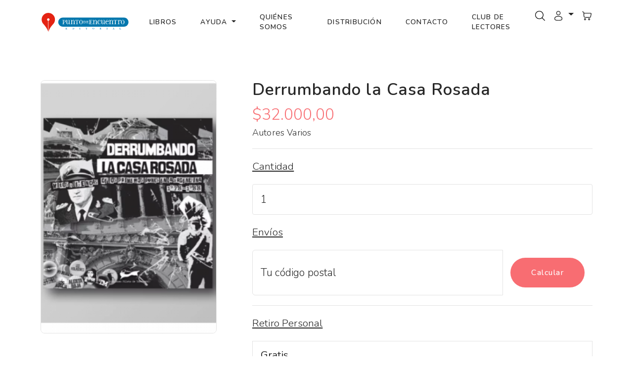

--- FILE ---
content_type: text/html; charset=UTF-8
request_url: https://puntoed.com.ar/libros/2902/derrumbando-la-casa-rosada
body_size: 14939
content:
<!DOCTYPE html>
<html>

<head>
    <!-- Google tag (gtag.js) -->
<script async src="https://www.googletagmanager.com/gtag/js?id=G-6KWM42FZBN"></script>
<script>
  window.dataLayer = window.dataLayer || [];
  function gtag(){dataLayer.push(arguments);}
  gtag('js', new Date());

  gtag('config', 'G-6KWM42FZBN');
</script>

<script src="//code-eu1.jivosite.com/widget/Af0HtXyZun" async></script>

<!-- Facebook Pixel Code -->
<script>
!function(f,b,e,v,n,t,s)
{if(f.fbq)return;n=f.fbq=function(){n.callMethod?
n.callMethod.apply(n,arguments):n.queue.push(arguments)};
if(!f._fbq)f._fbq=n;n.push=n;n.loaded=!0;n.version='2.0';
n.queue=[];t=b.createElement(e);t.async=!0;
t.src=v;s=b.getElementsByTagName(e)[0];
s.parentNode.insertBefore(t,s)}(window,document,'script',
'https://connect.facebook.net/en_US/fbevents.js');
 fbq('init', '1327582537651316'); 
fbq('track', 'PageView');
</script>
<noscript>
 <img height="1" width="1" 
src="https://www.facebook.com/tr?id=1327582537651316&ev=PageView
&noscript=1"/>
</noscript>
<!-- End Facebook Pixel Code --><title>Editorial y Libreria Punto de Encuentro</title>
<meta charset="utf-8">
<meta http-equiv="X-UA-Compatible" content="IE=edge">
<meta name="viewport" content="width=device-width, initial-scale=1.0">
<meta name="format-detection" content="telephone=no">
<meta name="mobile-web-app-capable" content="yes">
<meta name="author" content="">
<meta name="keywords" content="">
<meta name="facebook-domain-verification" content="8rdsfxzn29z0gpuwgltpi81oip4xjm" />
<meta name="description" content="Tienda online de libros / librería virtual. Todos los medios de pago, envíos a todo el país" />
<link href="https://cdn.jsdelivr.net/npm/bootstrap@5.3.3/dist/css/bootstrap.min.css" rel="stylesheet"
    integrity="sha384-QWTKZyjpPEjISv5WaRU9OFeRpok6YctnYmDr5pNlyT2bRjXh0JMhjY6hW+ALEwIH" crossorigin="anonymous">

<link rel="stylesheet" href="https://cdn.jsdelivr.net/npm/swiper@9/swiper-bundle.min.css" />
<link rel="preconnect" href="https://fonts.googleapis.com">
<link rel="preconnect" href="https://fonts.gstatic.com" crossorigin>
<link href="https://fonts.googleapis.com/css2?family=Nunito:ital,wght@0,200..1000;1,200..1000&display=swap" rel="stylesheet">
<link rel="stylesheet" type="text/css" href="/css/style.css">
<link rel="apple-touch-icon" sizes="180x180" href="/favicon/apple-touch-icon.png">
<link rel="icon" type="image/png" sizes="32x32" href="/favicon/favicon-32x32.png">
<link rel="icon" type="image/png" sizes="16x16" href="/favicon/favicon-16x16.png">
<link rel="manifest" href="/favicon/site.webmanifest">
<link rel="mask-icon" href="/favicon/safari-pinned-tab.svg" color="#5bbad5">
<link rel="icon" href="/favicon/favicon.ico" type="image/x-icon">
<meta name="msapplication-TileColor" content="#da532c">
<meta name="msapplication-config" content="/favicon/browserconfig.xml">
<meta name="theme-color" content="#ffffff">
<link href="/assets/plugins/toastr/toastr.min.css" rel="stylesheet"/>
</head>

<body>

    <div id="appRoot">
    <svg xmlns="http://www.w3.org/2000/svg" style="display: none;">
        <symbol id="search" xmlns="http://www.w3.org/2000/symbolsvg" viewBox="0 0 24 24">
            <path fill="currentColor" fill-rule="evenodd"
                d="M11.5 2.75a8.75 8.75 0 1 0 0 17.5a8.75 8.75 0 0 0 0-17.5M1.25 11.5c0-5.66 4.59-10.25 10.25-10.25S21.75 5.84 21.75 11.5c0 2.56-.939 4.902-2.491 6.698l3.271 3.272a.75.75 0 1 1-1.06 1.06l-3.272-3.271A10.21 10.21 0 0 1 11.5 21.75c-5.66 0-10.25-4.59-10.25-10.25"
                clip-rule="evenodd" />
        </symbol>
        <symbol id="user" xmlns="http://www.w3.org/2000/svg" viewBox="0 0 24 24">
            <path fill="currentColor" fill-rule="evenodd"
                d="M12 1.25a4.75 4.75 0 1 0 0 9.5a4.75 4.75 0 0 0 0-9.5M8.75 6a3.25 3.25 0 1 1 6.5 0a3.25 3.25 0 0 1-6.5 0M12 12.25c-2.313 0-4.445.526-6.024 1.414C4.42 14.54 3.25 15.866 3.25 17.5v.102c-.001 1.162-.002 2.62 1.277 3.662c.629.512 1.51.877 2.7 1.117c1.192.242 2.747.369 4.773.369s3.58-.127 4.774-.369c1.19-.24 2.07-.605 2.7-1.117c1.279-1.042 1.277-2.5 1.276-3.662V17.5c0-1.634-1.17-2.96-2.725-3.836c-1.58-.888-3.711-1.414-6.025-1.414M4.75 17.5c0-.851.622-1.775 1.961-2.528c1.316-.74 3.184-1.222 5.29-1.222c2.104 0 3.972.482 5.288 1.222c1.34.753 1.961 1.677 1.961 2.528c0 1.308-.04 2.044-.724 2.6c-.37.302-.99.597-2.05.811c-1.057.214-2.502.339-4.476.339c-1.974 0-3.42-.125-4.476-.339c-1.06-.214-1.68-.509-2.05-.81c-.684-.557-.724-1.293-.724-2.601"
                clip-rule="evenodd" />
        </symbol>
        <symbol id="heart" xmlns="http://www.w3.org/2000/svg" viewBox="0 0 24 24">
            <path fill="currentColor" fill-rule="evenodd"
                d="M5.624 4.424C3.965 5.182 2.75 6.986 2.75 9.137c0 2.197.9 3.891 2.188 5.343c1.063 1.196 2.349 2.188 3.603 3.154c.298.23.594.459.885.688c.526.415.995.778 1.448 1.043c.452.264.816.385 1.126.385c.31 0 .674-.12 1.126-.385c.453-.265.922-.628 1.448-1.043c.29-.23.587-.458.885-.687c1.254-.968 2.54-1.959 3.603-3.155c1.289-1.452 2.188-3.146 2.188-5.343c0-2.15-1.215-3.955-2.874-4.713c-1.612-.737-3.778-.542-5.836 1.597a.75.75 0 0 1-1.08 0C9.402 3.882 7.236 3.687 5.624 4.424M12 4.46C9.688 2.39 7.099 2.1 5 3.059C2.786 4.074 1.25 6.426 1.25 9.138c0 2.665 1.11 4.699 2.567 6.339c1.166 1.313 2.593 2.412 3.854 3.382c.286.22.563.434.826.642c.513.404 1.063.834 1.62 1.16c.557.325 1.193.59 1.883.59s1.326-.265 1.883-.59c.558-.326 1.107-.756 1.62-1.16a78.6 78.6 0 0 1 .826-.642c1.26-.97 2.688-2.07 3.854-3.382c1.457-1.64 2.567-3.674 2.567-6.339c0-2.712-1.535-5.064-3.75-6.077c-2.099-.96-4.688-.67-7 1.399"
                clip-rule="evenodd" />
        </symbol>
        <symbol id="cart" xmlns="http://www.w3.org/2000/svg" viewBox="0 0 24 24">
            <path fill="currentColor" fill-rule="evenodd"
                d="M2.249 2.292a.75.75 0 1 0-.498 1.416l.262.091c.667.235 1.106.39 1.429.549c.303.149.437.27.525.398c.09.132.16.314.2.677c.04.38.041.875.041 1.615V9.76c0 1.453.014 2.5.151 3.3c.146.854.438 1.466.985 2.042c.594.627 1.346.9 2.243 1.026c.858.122 1.948.122 3.293.122h5.406c.742 0 1.366 0 1.87-.062c.537-.065 1.025-.209 1.452-.556c.426-.348.665-.797.837-1.309c.163-.482.289-1.093.439-1.82l.508-2.469l.002-.005l.01-.052c.165-.825.303-1.519.338-2.077c.036-.586-.031-1.164-.413-1.66c-.235-.306-.565-.479-.866-.584a4.617 4.617 0 0 0-1.002-.21c-.687-.076-1.522-.076-2.34-.076H5.667a5.932 5.932 0 0 0-.01-.108c-.054-.497-.17-.95-.453-1.362c-.284-.416-.662-.682-1.102-.899c-.412-.202-.936-.386-1.553-.603zm3.46 4.578h11.38c.856 0 1.61.001 2.205.067c.296.034.517.08.672.134a.56.56 0 0 1 .176.086c.062.082.128.23.102.651c-.027.444-.143 1.036-.321 1.926v.002l-.5 2.42c-.16.783-.27 1.303-.399 1.688c-.123.366-.239.523-.364.625c-.125.102-.303.184-.685.23c-.404.05-.935.051-1.734.051h-5.303c-1.417 0-2.4-.002-3.14-.107c-.716-.101-1.093-.285-1.366-.573c-.32-.338-.493-.668-.595-1.263c-.11-.65-.129-1.558-.129-3.047zM7.5 21.75a2.25 2.25 0 1 1 0-4.5a2.25 2.25 0 0 1 0 4.5m-.75-2.25a.75.75 0 1 0 1.5 0a.75.75 0 0 0-1.5 0m9.75 2.25a2.25 2.25 0 1 1 0-4.5a2.25 2.25 0 0 1 0 4.5m-.75-2.25a.75.75 0 1 0 1.5 0a.75.75 0 0 0-1.5 0"
                clip-rule="evenodd" />
        </symbol>
        <symbol xmlns="http://www.w3.org/2000/svg" id="alt-arrow-right-outline" viewBox="0 0 24 24">
            <path fill="currentColor" fill-rule="evenodd"
                d="M8.512 4.43a.75.75 0 0 1 1.057.082l6 7a.75.75 0 0 1 0 .976l-6 7a.75.75 0 0 1-1.138-.976L14.012 12L8.431 5.488a.75.75 0 0 1 .08-1.057"
                clip-rule="evenodd" />
        </symbol>
        <symbol xmlns="http://www.w3.org/2000/svg" id="alt-arrow-left-outline" viewBox="0 0 24 24">
            <path fill="currentColor" fill-rule="evenodd"
                d="M15.488 4.43a.75.75 0 0 1 .081 1.058L9.988 12l5.581 6.512a.75.75 0 1 1-1.138.976l-6-7a.75.75 0 0 1 0-.976l6-7a.75.75 0 0 1 1.057-.081"
                clip-rule="evenodd" />
        </symbol>
        <symbol xmlns="http://www.w3.org/2000/svg" id="cart-outline" viewBox="0 0 16 16">
            <path
                d="M0 1.5A.5.5 0 0 1 .5 1H2a.5.5 0 0 1 .485.379L2.89 3H14.5a.5.5 0 0 1 .49.598l-1 5a.5.5 0 0 1-.465.401l-9.397.472L4.415 11H13a.5.5 0 0 1 0 1H4a.5.5 0 0 1-.491-.408L2.01 3.607 1.61 2H.5a.5.5 0 0 1-.5-.5zM3.102 4l.84 4.479 9.144-.459L13.89 4H3.102zM5 12a2 2 0 1 0 0 4 2 2 0 0 0 0-4zm7 0a2 2 0 1 0 0 4 2 2 0 0 0 0-4zm-7 1a1 1 0 1 1 0 2 1 1 0 0 1 0-2zm7 0a1 1 0 1 1 0 2 1 1 0 0 1 0-2z" />
        </symbol>
        <symbol xmlns="http://www.w3.org/2000/svg" id="quality" viewBox="0 0 16 16">
            <path
                d="M9.669.864 8 0 6.331.864l-1.858.282-.842 1.68-1.337 1.32L2.6 6l-.306 1.854 1.337 1.32.842 1.68 1.858.282L8 12l1.669-.864 1.858-.282.842-1.68 1.337-1.32L13.4 6l.306-1.854-1.337-1.32-.842-1.68L9.669.864zm1.196 1.193.684 1.365 1.086 1.072L12.387 6l.248 1.506-1.086 1.072-.684 1.365-1.51.229L8 10.874l-1.355-.702-1.51-.229-.684-1.365-1.086-1.072L3.614 6l-.25-1.506 1.087-1.072.684-1.365 1.51-.229L8 1.126l1.356.702 1.509.229z" />
            <path d="M4 11.794V16l4-1 4 1v-4.206l-2.018.306L8 13.126 6.018 12.1 4 11.794z" />
        </symbol>
        <symbol xmlns="http://www.w3.org/2000/svg" id="price-tag" viewBox="0 0 16 16">
            <path d="M6 4.5a1.5 1.5 0 1 1-3 0 1.5 1.5 0 0 1 3 0zm-1 0a.5.5 0 1 0-1 0 .5.5 0 0 0 1 0z" />
            <path
                d="M2 1h4.586a1 1 0 0 1 .707.293l7 7a1 1 0 0 1 0 1.414l-4.586 4.586a1 1 0 0 1-1.414 0l-7-7A1 1 0 0 1 1 6.586V2a1 1 0 0 1 1-1zm0 5.586 7 7L13.586 9l-7-7H2v4.586z" />
        </symbol>
        <symbol xmlns="http://www.w3.org/2000/svg" id="shield-plus" viewBox="0 0 16 16">
            <path
                d="M5.338 1.59a61.44 61.44 0 0 0-2.837.856.481.481 0 0 0-.328.39c-.554 4.157.726 7.19 2.253 9.188a10.725 10.725 0 0 0 2.287 2.233c.346.244.652.42.893.533.12.057.218.095.293.118a.55.55 0 0 0 .101.025.615.615 0 0 0 .1-.025c.076-.023.174-.061.294-.118.24-.113.547-.29.893-.533a10.726 10.726 0 0 0 2.287-2.233c1.527-1.997 2.807-5.031 2.253-9.188a.48.48 0 0 0-.328-.39c-.651-.213-1.75-.56-2.837-.855C9.552 1.29 8.531 1.067 8 1.067c-.53 0-1.552.223-2.662.524zM5.072.56C6.157.265 7.31 0 8 0s1.843.265 2.928.56c1.11.3 2.229.655 2.887.87a1.54 1.54 0 0 1 1.044 1.262c.596 4.477-.787 7.795-2.465 9.99a11.775 11.775 0 0 1-2.517 2.453 7.159 7.159 0 0 1-1.048.625c-.28.132-.581.24-.829.24s-.548-.108-.829-.24a7.158 7.158 0 0 1-1.048-.625 11.777 11.777 0 0 1-2.517-2.453C1.928 10.487.545 7.169 1.141 2.692A1.54 1.54 0 0 1 2.185 1.43 62.456 62.456 0 0 1 5.072.56z" />
            <path
                d="M8 4.5a.5.5 0 0 1 .5.5v1.5H10a.5.5 0 0 1 0 1H8.5V9a.5.5 0 0 1-1 0V7.5H6a.5.5 0 0 1 0-1h1.5V5a.5.5 0 0 1 .5-.5z" />
        </symbol>
        <symbol xmlns="http://www.w3.org/2000/svg" id="star-fill" viewBox="0 0 24 24">
            <path fill="currentColor"
                d="M9.153 5.408C10.42 3.136 11.053 2 12 2c.947 0 1.58 1.136 2.847 3.408l.328.588c.36.646.54.969.82 1.182c.28.213.63.292 1.33.45l.636.144c2.46.557 3.689.835 3.982 1.776c.292.94-.546 1.921-2.223 3.882l-.434.507c-.476.557-.715.836-.822 1.18c-.107.345-.071.717.001 1.46l.066.677c.253 2.617.38 3.925-.386 4.506c-.766.582-1.918.051-4.22-1.009l-.597-.274c-.654-.302-.981-.452-1.328-.452c-.347 0-.674.15-1.328.452l-.596.274c-2.303 1.06-3.455 1.59-4.22 1.01c-.767-.582-.64-1.89-.387-4.507l.066-.676c.072-.744.108-1.116 0-1.46c-.106-.345-.345-.624-.821-1.18l-.434-.508c-1.677-1.96-2.515-2.941-2.223-3.882c.293-.941 1.523-1.22 3.983-1.776l.636-.144c.699-.158 1.048-.237 1.329-.45c.28-.213.46-.536.82-1.182z" />
        </symbol>
        <symbol xmlns="http://www.w3.org/2000/svg" id="star-empty" viewBox="0 0 16 16">
            <path
                d="M2.866 14.85c-.078.444.36.791.746.593l4.39-2.256 4.389 2.256c.386.198.824-.149.746-.592l-.83-4.73 3.522-3.356c.33-.314.16-.888-.282-.95l-4.898-.696L8.465.792a.513.513 0 0 0-.927 0L5.354 5.12l-4.898.696c-.441.062-.612.636-.283.95l3.523 3.356-.83 4.73zm4.905-2.767-3.686 1.894.694-3.957a.565.565 0 0 0-.163-.505L1.71 6.745l4.052-.576a.525.525 0 0 0 .393-.288L8 2.223l1.847 3.658a.525.525 0 0 0 .393.288l4.052.575-2.906 2.77a.565.565 0 0 0-.163.506l.694 3.957-3.686-1.894a.503.503 0 0 0-.461 0z" />
        </symbol>
        <symbol xmlns="http://www.w3.org/2000/svg" id="star-half" viewBox="0 0 16 16">
            <path
                d="M5.354 5.119 7.538.792A.516.516 0 0 1 8 .5c.183 0 .366.097.465.292l2.184 4.327 4.898.696A.537.537 0 0 1 16 6.32a.548.548 0 0 1-.17.445l-3.523 3.356.83 4.73c.078.443-.36.79-.746.592L8 13.187l-4.389 2.256a.52.52 0 0 1-.146.05c-.342.06-.668-.254-.6-.642l.83-4.73L.173 6.765a.55.55 0 0 1-.172-.403.58.58 0 0 1 .085-.302.513.513 0 0 1 .37-.245l4.898-.696zM8 12.027a.5.5 0 0 1 .232.056l3.686 1.894-.694-3.957a.565.565 0 0 1 .162-.505l2.907-2.77-4.052-.576a.525.525 0 0 1-.393-.288L8.001 2.223 8 2.226v9.8z" />
        </symbol>
        <symbol xmlns="http://www.w3.org/2000/svg" id="quote" viewBox="0 0 24 24">
            <path fill="currentColor" d="m15 17l2-4h-4V6h7v7l-2 4h-3Zm-9 0l2-4H4V6h7v7l-2 4H6Z" />
        </symbol>
        <symbol xmlns="http://www.w3.org/2000/svg" id="facebook" viewBox="0 0 24 24">
            <path fill="currentColor"
                d="M9.198 21.5h4v-8.01h3.604l.396-3.98h-4V7.5a1 1 0 0 1 1-1h3v-4h-3a5 5 0 0 0-5 5v2.01h-2l-.396 3.98h2.396v8.01Z" />
        </symbol>
        <symbol xmlns="http://www.w3.org/2000/svg" id="youtube" viewBox="0 0 32 32">
            <path fill="currentColor"
                d="M29.41 9.26a3.5 3.5 0 0 0-2.47-2.47C24.76 6.2 16 6.2 16 6.2s-8.76 0-10.94.59a3.5 3.5 0 0 0-2.47 2.47A36.13 36.13 0 0 0 2 16a36.13 36.13 0 0 0 .59 6.74a3.5 3.5 0 0 0 2.47 2.47c2.18.59 10.94.59 10.94.59s8.76 0 10.94-.59a3.5 3.5 0 0 0 2.47-2.47A36.13 36.13 0 0 0 30 16a36.13 36.13 0 0 0-.59-6.74ZM13.2 20.2v-8.4l7.27 4.2Z" />
        </symbol>
        <symbol xmlns="http://www.w3.org/2000/svg" id="twitter" viewBox="0 0 256 256">
            <path fill="currentColor"
                d="m245.66 77.66l-29.9 29.9C209.72 177.58 150.67 232 80 232c-14.52 0-26.49-2.3-35.58-6.84c-7.33-3.67-10.33-7.6-11.08-8.72a8 8 0 0 1 3.85-11.93c.26-.1 24.24-9.31 39.47-26.84a110.93 110.93 0 0 1-21.88-24.2c-12.4-18.41-26.28-50.39-22-98.18a8 8 0 0 1 13.65-4.92c.35.35 33.28 33.1 73.54 43.72V88a47.87 47.87 0 0 1 14.36-34.3A46.87 46.87 0 0 1 168.1 40a48.66 48.66 0 0 1 41.47 24H240a8 8 0 0 1 5.66 13.66Z" />
        </symbol>
        <symbol xmlns="http://www.w3.org/2000/svg" id="instagram" viewBox="0 0 256 256">
            <path fill="currentColor"
                d="M128 80a48 48 0 1 0 48 48a48.05 48.05 0 0 0-48-48Zm0 80a32 32 0 1 1 32-32a32 32 0 0 1-32 32Zm48-136H80a56.06 56.06 0 0 0-56 56v96a56.06 56.06 0 0 0 56 56h96a56.06 56.06 0 0 0 56-56V80a56.06 56.06 0 0 0-56-56Zm40 152a40 40 0 0 1-40 40H80a40 40 0 0 1-40-40V80a40 40 0 0 1 40-40h96a40 40 0 0 1 40 40ZM192 76a12 12 0 1 1-12-12a12 12 0 0 1 12 12Z" />
        </symbol>
        <symbol xmlns="http://www.w3.org/2000/svg" id="linkedin" viewBox="0 0 24 24">
            <path fill="currentColor"
                d="M6.94 5a2 2 0 1 1-4-.002a2 2 0 0 1 4 .002zM7 8.48H3V21h4V8.48zm6.32 0H9.34V21h3.94v-6.57c0-3.66 4.77-4 4.77 0V21H22v-7.93c0-6.17-7.06-5.94-8.72-2.91l.04-1.68z" />
        </symbol>
        <symbol xmlns="http://www.w3.org/2000/svg" id="nav-icon" viewBox="0 0 16 16">
            <path
                d="M14 10.5a.5.5 0 0 0-.5-.5h-3a.5.5 0 0 0 0 1h3a.5.5 0 0 0 .5-.5zm0-3a.5.5 0 0 0-.5-.5h-7a.5.5 0 0 0 0 1h7a.5.5 0 0 0 .5-.5zm0-3a.5.5 0 0 0-.5-.5h-11a.5.5 0 0 0 0 1h11a.5.5 0 0 0 .5-.5z" />
        </symbol>
        <symbol xmlns="http://www.w3.org/2000/svg" id="close" viewBox="0 0 16 16">
            <path
                d="M2.146 2.854a.5.5 0 1 1 .708-.708L8 7.293l5.146-5.147a.5.5 0 0 1 .708.708L8.707 8l5.147 5.146a.5.5 0 0 1-.708.708L8 8.707l-5.146 5.147a.5.5 0 0 1-.708-.708L7.293 8 2.146 2.854Z" />
        </symbol>
        <symbol xmlns="http://www.w3.org/2000/svg" id="navbar-icon" viewBox="0 0 16 16">
            <path
                d="M14 10.5a.5.5 0 0 0-.5-.5h-3a.5.5 0 0 0 0 1h3a.5.5 0 0 0 .5-.5zm0-3a.5.5 0 0 0-.5-.5h-7a.5.5 0 0 0 0 1h7a.5.5 0 0 0 .5-.5zm0-3a.5.5 0 0 0-.5-.5h-11a.5.5 0 0 0 0 1h11a.5.5 0 0 0 .5-.5z" />
        </symbol>
    </svg>

    <div id="preloader" class="preloader-container">
        <div class="book">
            <div class="inner">
                <div class="left"></div>
                <div class="middle"></div>
                <div class="right"></div>
            </div>
            <ul>
                <li></li>
                <li></li>
                <li></li>
                <li></li>
                <li></li>
                <li></li>
                <li></li>
                <li></li>
                <li></li>
                <li></li>
                <li></li>
                <li></li>
                <li></li>
                <li></li>
                <li></li>
                <li></li>
                <li></li>
                <li></li>
            </ul>
        </div>
    </div>

    <!-- <div class="search-popup">
    <div class="search-popup-container">

        <form role="search" method="get" class="search-form" action="/libros.php">
            <input type="search" id="search-form" class="search-field" placeholder="Escribe el título del libro.." value=""
                name="buscar" />
            <button type="submit" class="search-submit"><svg class="search">
                    <use xlink:href="#search"></use>
                </svg></button>
        </form>

    </div>
</div> -->

    <header id="header" class="site-header">

        <nav id="header-nav" class="navbar navbar-expand-lg py-3">
            <div class="container">
                <!-- REEMPLAZAR LOGO CON PUNTOED -->
                <a class="navbar-brand" href="https://puntoed.com.ar/">
                    <img src="/img/punto-de-encuentro-logo.svg" alt="Punto de Encuentro logo" class="logo img-fluid" style="height:48px; max-width:180px;">
                </a>
                <button class="navbar-toggler d-flex d-lg-none order-3 p-2" type="button" data-bs-toggle="offcanvas"
                    data-bs-target="#bdNavbar" aria-controls="bdNavbar" aria-expanded="false" aria-label="Toggle navigation">
                    <svg class="navbar-icon">
                        <use xlink:href="#navbar-icon"></use>
                    </svg>
                </button>
                <!-- FIN REEMPLAZO -->
                <div class="offcanvas offcanvas-end" tabindex="-1" id="bdNavbar" aria-labelledby="bdNavbarOffcanvasLabel">
                    <div class="offcanvas-header px-4 pb-0">
                        <a class="navbar-brand" href="https://puntoed.com.ar/">
                            <img src="/img/punto-de-encuentro-logo.svg" alt="Punto de Encuentro logo" class="logo img-fluid" style="height:48px; max-width:180px;">
                        </a>
                        <button type="button" class="btn-close btn-close-black" data-bs-dismiss="offcanvas" aria-label="Close"
                            data-bs-target="#bdNavbar"></button>
                    </div>
                    <div class="offcanvas-body">
                        <ul id="navbar"
                            class="navbar-nav text-uppercase justify-content-start justify-content-lg-center align-items-start align-items-lg-center flex-grow-1">

                            <li class="nav-item mx-3">
                                <a href="/libros.php" class="nav-link">Libros</a>
                            </li>

                            <!-- Menú desplegable -->
                            <li class="nav-item dropdown mx-3">
                                <a class="nav-link dropdown-toggle" href="#" id="ayudaDropdown" role="button" data-bs-toggle="dropdown" aria-expanded="false">
                                    Ayuda
                                </a>
                                <ul class="dropdown-menu" aria-labelledby="ayudaDropdown">
                                    <li><a class="dropdown-item" href="/envios.php">Envíos</a></li>
                                    <li><a class="dropdown-item" href="/medios-de-pago.php">Medios de pago</a></li>
                                    <li><a class="dropdown-item" href="/faqs.php">Preguntas frecuentes</a></li>
                                </ul>
                            </li>

                            <li class="nav-item mx-3">
                                <a href="/quienes-somos.php" class="nav-link">Quiénes Somos</a>
                            </li>

                            <li class="nav-item mx-3">
                                <a href="/distribucion.php" class="nav-link">Distribución</a>
                            </li>

                            <li class="nav-item mx-3">
                                <a href="/contacto.php" class="nav-link pr-0">Contacto</a>
                            </li>

                            <li class="nav-item mx-3">
                                <a href="/club-lectores.php" class="nav-link pr-0">Club de lectores</a>
                            </li>
                        </ul>

                        <div class="user-items d-flex">
                            <ul class="d-flex justify-content-end list-unstyled mb-0">
                                <li class="search-item pe-3">
                                    <a class="js-open-search" href="#">
                                        <img src="/img/lupa.png" alt="busqueda" style="height:20px;">
                                    </a>
                                </li>
                                <li class="pe-3">
                                    <a class="dropdown-toggle" href="#" role="button" id="dropdownMenuLink" data-toggle="dropdown" aria-haspopup="true" aria-expanded="false">
                                        <svg class="user">
                                            <use xlink:href="#user"></use>
                                        </svg>
                                    </a>

                                    <div class="dropdown-menu" aria-labelledby="dropdownMenuLink">
                                        <a class='dropdown-item' href='/login.php'>Iniciar sesión</a><a class='dropdown-item' href='/register.php'>Registrarme</a>                                    </div>

                                </li>
                                <li class="cart-dropdown dropdown">
                                    <a href="index.html" class="dropdown-toggle" data-bs-toggle="dropdown" role="button"
                                        aria-expanded="false">
                                        <svg class="cart">
                                            <use xlink:href="#cart"></use>
                                        </svg>
                                        <!-- <span class="fs-6 fw-light">(02)</span> -->
                                    </a>
                                    <div class="dropdown-menu cart-dropdown-menu animate slide dropdown-menu-start dropdown-menu-lg-end p-3">
                                        <h4 class="d-flex justify-content-between align-items-center mb-3">
                                            <span class="text-primary">Tu carrito</span>
                                            <!-- <span class="badge bg-primary rounded-pill">2</span> -->
                                        </h4>
                                        <ul id="outer_div" class="list-group mb-3"></ul>

                                    </div>
                                </li>
                            </ul>
                        </div>
                    </div>
                </div>
            </div>
        </nav>

    </header>

</div>

<div id="searchOverlay" class="search-overlay" aria-hidden="true" role="dialog" aria-modal="true">
    <div class="search-box">
        <form action="/libros.php" method="get" class="search-form" autocomplete="off">
            <input id="searchInputOverlay"
                type="text"
                name="buscar"
                placeholder="Buscar…"
                inputmode="search" />
            <button class="search-btn" type="submit" aria-label="Buscar" style="margin-top: 32px;">
                <img src="/img/lupa.png" alt="lupa" />
            </button>
        </form>
    </div>
</div>
    <section class="single-product padding-medium">
        <div class="container">
            <div class="row">
                <div class="col-lg-4">

                                            <div>
                    <img src="/img/libros/2902-derrumbando-la-casa-rosada-20230831230816.png" alt="product-thumb" class="img-fluid border rounded-3">
                </div>                    
                </div>
                <div class="col-lg-8">
                    <div class="product-info ps-lg-5 pt-3 pt-lg-0">
                        <div class="element-header">
                            <h3 class="product-title">Derrumbando la Casa Rosada</h3>
                            <h6></h6>

                            <div class="product-price d-flex align-items-center mt-2">
                                        <span class="fs-2 fw-light text-primary me-2">$32.000,00</span>
                                    </div>
                        </div>
                        <p>Autores Varios</p>
                        <hr>
                        <div class="cart-wrap">
                            <div class="color-options product-select my-3">
                                <div class="color-toggle" data-option-index="0">
                                    <h5 class="item-title text-decoration-underline text-capitalize my-4">Cantidad</h5>
                                    <div class="form-group form-inline">
                                        <input name="cant" id="cant" type="number" class="form-control form-control-sm box_cant" value="1" min="0" max="10" maxlength="2">
                                        <!-- <input name="cant" id="cant" type="number" class="form-control form-control-sm box_cant" value="1" min="0" max="10" maxlength="2"> -->
                                    </div>
                                </div>
                            </div>
                            <div class="swatch product-select" data-option-index="1">
                                <h5 class="item-title text-decoration-underline text-capitalize my-4">Envíos</h5>
                                <div id="envios">
                                    <div class="input-group mb-3">
                                        <input onblur="loadEnvios()" type="number" class="form-control" name="envio_codpostal" id="envio_codpostal" placeholder="Tu código postal" aria-label="Tu código postal" aria-describedby="submitship" value="">
                                        <input type="hidden" id="cantproductos_envio" name="cantproductos_envio" value="1">
                                        <input type="hidden" id="total_envio" name="total_envio" value="32000">
                                        <div class="input-group-append">
                                            <button class="btn btn-primary m-3" type="button" name="submitship" id="submitship">Calcular</button>
                                        </div>
                                    </div>
                                    <span id="errorShip" class="text-danger"></span>
                                    <div id="result-envios" class="text-left"></div>
                                    <hr>
                                    <h5 class="item-title text-decoration-underline text-capitalize my-4">Retiro personal</h5>
                                    <div class="custom-control custom-radio my-2 border p-3">
                                        <label class="custom-control-label label-shipping-method-item pl-3" for="envio30">
                                            <div class="shipping-method-item">
                                                <span>
                                                    <h5 class="shipping-method-item-price"><b>Gratis</b></h5>
                                                    <div class="shipping-method-item-desc"><small>Tarija 3836, entre Castro y Castro Barros, Boedo, CABA, Argentina</small></div>
                                                </span>
                                            </div>
                                        </label>
                                    </div>
                                </div>
                            </div>


                            <div class="action-buttons my-5 d-flex flex-wrap gap-3">

                                <a href="#" class="btn">Sin stock</a>
											<h5 class="mt-3" style="font-size: 1.1rem;font-weight: 600;">
												<i class="mr-2 text-secondary"></i>Ingresá tu correo, te avisaremos cuando haya stock</h5>
											<div class="input-group mb-3">
												<input id="id_lib" type="hidden" value="2902" style="display:none;">
												<input id="notifymail" type="text" class="form-control" placeholder="Introduce tu correo electrónico aquí..." aria-label="Recipients username" aria-describedby="basic-addon2">
												<div class="input-group-append">
													<button id="notify" class="btn btn-primary btn-md" type="button">Notificarme cuando esté disponible</button>
												</div>
												</div>
                            				<div id="errornotify" class="error_addcart"></div>
                                                            </div>
                        </div>

                    </div>
                </div>
            </div>
    </section>

    <section class="product-tabs">
        <div class="container">
            <div class="row">
                <div class="tabs-listing">
                    <nav>
                        <div class="nav nav-tabs d-flex justify-content-center py-3" id="nav-tab" role="tablist">
                            <button class="nav-link text-capitalize active" id="nav-home-tab" data-bs-toggle="tab" data-bs-target="#nav-home" type="button" role="tab" aria-controls="nav-home" aria-selected="true">Sinopsis</button>
                            <button class="nav-link text-capitalize" id="nav-information-tab" data-bs-toggle="tab" data-bs-target="#nav-information" type="button" role="tab" aria-controls="nav-information" aria-selected="false">Información adicional</button>
                        </div>
                    </nav>
                    <div class="tab-content border-bottom py-3" id="nav-tabContent">
                        <div class="tab-pane fade active show" id="nav-home" role="tabpanel" aria-labelledby="nav-home-tab">
                            <p>
                                Del m&iacute;tico recital de Los Violadores en julio de 1981 en la Universidad de Belgrano a la presentaci&oacute;n del disco Invasi&oacute;n 88en Cemento, retrocediendo hasta agitadas noches en un restaurante como Le Chevalet, hasta noches en antros como el primer Parakultural e ins&oacute;litas intromisiones televisivas junto a Moria Cas&aacute;n y Nancy Anka, Derrumbando la Casa Rosada, mitos y leyendas de los primeros punks en la Argentina 1978-1988 se sumerge en el underground del undeground en los &lsquo;80 para rastrear vida y obra de un pu&ntilde;ado de pioneros detr&aacute;s de nombres como, entre muchos otros, Alerta Roja, Los Test&iacute;culos, Los Baraja, Los Laxantes, Antih&eacute;roes, Comando Suicida, Secuestro, Massacre Palestina, Cad&aacute;veres de Ni&ntilde;os y Sentimiento Incontrolable.                            </p>
                            <p>
                                <a href="https://puntoed.com.ar/libros.php?buscar=música" class="tag"><span class="badge" style="color:#F86D72;">#música</span></a> <a href="https://puntoed.com.ar/libros.php?buscar=punk argentino" class="tag"><span class="badge" style="color:#F86D72;">#punk argentino</span></a> <a href="https://puntoed.com.ar/libros.php?buscar=arte" class="tag"><span class="badge" style="color:#F86D72;">#arte</span></a> <a href="https://puntoed.com.ar/libros.php?buscar=urbano" class="tag"><span class="badge" style="color:#F86D72;">#urbano</span></a> <a href="https://puntoed.com.ar/libros.php?buscar=" class="tag"><span class="badge" style="color:#F86D72;">#</span></a>                             </p>
                        </div>
                        <div class="tab-pane fade" id="nav-information" role="tabpanel" aria-labelledby="nav-information-tab">
                            <ul class="list-unstyled pt-3">
                                <li><small><strong>Editorial:</strong> Piloto de tormenta</small></li>                                <li><small><strong>Temática:</strong> Música</small></li>                                                                                                <li><small><strong>Páginas:</strong> 192</small></li>                                <li><small><strong>Año:</strong> 2011</small></li>                                <li><small><strong>ISBN:</strong> 9789872380458</small></li>                            </ul>
                        </div>
                    </div>
                </div>
            </div>
        </div>
        <input id="idprod" type="hidden" value="2902">
    </section>

    <section id="related-items" class="position-relative padding-large ">
        <div class="container">
            <div class="section-title d-md-flex justify-content-between align-items-center mb-4">
                <h3 class="d-flex align-items-center">Te puede interesar</h3>
                <a href="/libros.php" class="btn">Ver todo</a>
            </div>
            <div class="position-absolute top-50 end-0 pe-0 pe-xxl-5 me-0 me-xxl-5 swiper-next product-slider-button-next-5">
                <svg class="chevron-forward-circle d-flex justify-content-center align-items-center p-2" width="80" height="80">
                    <use xlink:href="#alt-arrow-right-outline"></use>
                </svg>
            </div>
            <div class="position-absolute top-50 start-0 ps-0 ps-xxl-5 ms-0 ms-xxl-5 swiper-prev product-slider-button-prev-5">
                <svg class="chevron-back-circle d-flex justify-content-center align-items-center p-2" width="80" height="80">
                    <use xlink:href="#alt-arrow-left-outline"></use>
                </svg>
            </div>
            <div class="swiper product-swiper-5">
                <div class="swiper-wrapper">

                    <div class="swiper-slide">
                        <div class="card position-relative p-4 border rounded-3"><img src="/img/libros/4123-las-derechas-de-las-derecha-20251215111206.jpg" class="img-fluid shadow-sm" alt="product item">
                            <h6 class="mt-4 mb-0 fw-bold"><a href="/libros/4123/las-derechas-de-las-derecha">Las derechas de las derecha</a></h6>
                            <div class="review-content d-flex">
                                <p class="my-2 me-2 fs-6 text-black-50">Autores Varios</p>
                            </div><span class="price text-primary fw-bold mb-2 fs-5">$26.000,00</span><div class="card-concern position-absolute start-0 end-0 d-flex gap-2">
                                <button type="button" href="#" class="btn btn-dark" data-bs-toggle="tooltip" data-bs-placement="top"
                                    data-bs-title="Tooltip on top">
                                    <svg class="cart">
                                        <use xlink:href="#cart"></use>
                                    </svg>
                                </button>

                            </div>
                        </div>
                    </div><div class="swiper-slide">
                        <div class="card position-relative p-4 border rounded-3"><img src="/img/libros/4118-musica-argentina-contemporanea-20251215101238.jpg" class="img-fluid shadow-sm" alt="product item">
                            <h6 class="mt-4 mb-0 fw-bold"><a href="/libros/4118/musica-argentina-contemporanea">Música argentina contemporánea</a></h6>
                            <div class="review-content d-flex">
                                <p class="my-2 me-2 fs-6 text-black-50">Juan Falú</p>
                            </div><span class="price text-primary fw-bold mb-2 fs-5">$42.000,00</span><div class="card-concern position-absolute start-0 end-0 d-flex gap-2">
                                <button type="button" href="#" class="btn btn-dark" data-bs-toggle="tooltip" data-bs-placement="top"
                                    data-bs-title="Tooltip on top">
                                    <svg class="cart">
                                        <use xlink:href="#cart"></use>
                                    </svg>
                                </button>

                            </div>
                        </div>
                    </div><div class="swiper-slide">
                        <div class="card position-relative p-4 border rounded-3"><img src="/img/libros/4101-musica-argentina-contemporanea-20251119131153.jpg" class="img-fluid shadow-sm" alt="product item">
                            <h6 class="mt-4 mb-0 fw-bold"><a href="/libros/4101/musica-argentina-contemporanea">Música Argentina Contemporánea</a></h6>
                            <div class="review-content d-flex">
                                <p class="my-2 me-2 fs-6 text-black-50">Diego Schissi</p>
                            </div><span class="price text-primary fw-bold mb-2 fs-5">$42.000,00</span><div class="card-concern position-absolute start-0 end-0 d-flex gap-2">
                                <button type="button" href="#" class="btn btn-dark" data-bs-toggle="tooltip" data-bs-placement="top"
                                    data-bs-title="Tooltip on top">
                                    <svg class="cart">
                                        <use xlink:href="#cart"></use>
                                    </svg>
                                </button>

                            </div>
                        </div>
                    </div><div class="swiper-slide">
                        <div class="card position-relative p-4 border rounded-3"><img src="/img/libros/4100-los-solos-de-violin-en-el-tango-20251119131117.jpg" class="img-fluid shadow-sm" alt="product item">
                            <h6 class="mt-4 mb-0 fw-bold"><a href="/libros/4100/los-solos-de-violin-en-el-tango">Los solos de violín en el tango</a></h6>
                            <div class="review-content d-flex">
                                <p class="my-2 me-2 fs-6 text-black-50">Anahí Melendez y Katharina Deissler</p>
                            </div><span class="price text-primary fw-bold mb-2 fs-5">$42.000,00</span><div class="card-concern position-absolute start-0 end-0 d-flex gap-2">
                                <button type="button" href="#" class="btn btn-dark" data-bs-toggle="tooltip" data-bs-placement="top"
                                    data-bs-title="Tooltip on top">
                                    <svg class="cart">
                                        <use xlink:href="#cart"></use>
                                    </svg>
                                </button>

                            </div>
                        </div>
                    </div><div class="swiper-slide">
                        <div class="card position-relative p-4 border rounded-3"><img src="/img/libros/4074-sin-pasar-por-la-vereda-20251020161002.jpg" class="img-fluid shadow-sm" alt="product item">
                            <h6 class="mt-4 mb-0 fw-bold"><a href="/libros/4074/sin-pasar-por-la-vereda">Sin pasar por la vereda</a></h6>
                            <div class="review-content d-flex">
                                <p class="my-2 me-2 fs-6 text-black-50">Autores Varios</p>
                            </div><span class="price text-primary fw-bold mb-2 fs-5">$26.000,00</span><div class="card-concern position-absolute start-0 end-0 d-flex gap-2">
                                <button type="button" href="#" class="btn btn-dark" data-bs-toggle="tooltip" data-bs-placement="top"
                                    data-bs-title="Tooltip on top">
                                    <svg class="cart">
                                        <use xlink:href="#cart"></use>
                                    </svg>
                                </button>

                            </div>
                        </div>
                    </div><div class="swiper-slide">
                        <div class="card position-relative p-4 border rounded-3"><img src="/img/libros/4064-musas-20251020101053.jpg" class="img-fluid shadow-sm" alt="product item">
                            <h6 class="mt-4 mb-0 fw-bold"><a href="/libros/4064/musas">Musas</a></h6>
                            <div class="review-content d-flex">
                                <p class="my-2 me-2 fs-6 text-black-50">Silvia Majul</p>
                            </div><span class="price text-primary fw-bold mb-2 fs-5">$24.000,00</span><div class="card-concern position-absolute start-0 end-0 d-flex gap-2">
                                <button type="button" href="#" class="btn btn-dark" data-bs-toggle="tooltip" data-bs-placement="top"
                                    data-bs-title="Tooltip on top">
                                    <svg class="cart">
                                        <use xlink:href="#cart"></use>
                                    </svg>
                                </button>

                            </div>
                        </div>
                    </div><div class="swiper-slide">
                        <div class="card position-relative p-4 border rounded-3"><img src="/img/libros/3966-la-biblioteca-numero-especial-20250818190827.jpg" class="img-fluid shadow-sm" alt="product item">
                            <h6 class="mt-4 mb-0 fw-bold"><a href="/libros/3966/la-biblioteca-numero-especial">La Biblioteca. Número especial </a></h6>
                            <div class="review-content d-flex">
                                <p class="my-2 me-2 fs-6 text-black-50">Autores Varios</p>
                            </div><span class="price text-primary fw-bold mb-2 fs-5">$15.250,00</span><div class="card-concern position-absolute start-0 end-0 d-flex gap-2">
                                <button type="button" href="#" class="btn btn-dark" data-bs-toggle="tooltip" data-bs-placement="top"
                                    data-bs-title="Tooltip on top">
                                    <svg class="cart">
                                        <use xlink:href="#cart"></use>
                                    </svg>
                                </button>

                            </div>
                        </div>
                    </div><div class="swiper-slide">
                        <div class="card position-relative p-4 border rounded-3"><img src="/img/libros/3809-escritos-sobrevivientes-20250516120555.jpg" class="img-fluid shadow-sm" alt="product item">
                            <h6 class="mt-4 mb-0 fw-bold"><a href="/libros/3809/escritos-sobrevivientes">Escritos sobrevivientes</a></h6>
                            <div class="review-content d-flex">
                                <p class="my-2 me-2 fs-6 text-black-50">Autores Varios</p>
                            </div><span class="price text-primary fw-bold mb-2 fs-5">$25.000,00</span><div class="card-concern position-absolute start-0 end-0 d-flex gap-2">
                                <button type="button" href="#" class="btn btn-dark" data-bs-toggle="tooltip" data-bs-placement="top"
                                    data-bs-title="Tooltip on top">
                                    <svg class="cart">
                                        <use xlink:href="#cart"></use>
                                    </svg>
                                </button>

                            </div>
                        </div>
                    </div><div class="swiper-slide">
                        <div class="card position-relative p-4 border rounded-3"><img src="/img/libros/3802-y-esta-zamba-que-canta-y-te-nombra-20250516110509.jpg" class="img-fluid shadow-sm" alt="product item">
                            <h6 class="mt-4 mb-0 fw-bold"><a href="/libros/3802/y-esta-zamba-que-canta-y-te-nombra">Y esta zamba que canta y te nombra</a></h6>
                            <div class="review-content d-flex">
                                <p class="my-2 me-2 fs-6 text-black-50">Majul Silvia</p>
                            </div><span class="price text-primary fw-bold mb-2 fs-5">$15.000,00</span><div class="card-concern position-absolute start-0 end-0 d-flex gap-2">
                                <button type="button" href="#" class="btn btn-dark" data-bs-toggle="tooltip" data-bs-placement="top"
                                    data-bs-title="Tooltip on top">
                                    <svg class="cart">
                                        <use xlink:href="#cart"></use>
                                    </svg>
                                </button>

                            </div>
                        </div>
                    </div><div class="swiper-slide">
                        <div class="card position-relative p-4 border rounded-3"><img src="/img/libros/3782-la-nueva-normalidad-20250410130423.jpg" class="img-fluid shadow-sm" alt="product item">
                            <h6 class="mt-4 mb-0 fw-bold"><a href="/libros/3782/la-nueva-normalidad">La nueva normalidad</a></h6>
                            <div class="review-content d-flex">
                                <p class="my-2 me-2 fs-6 text-black-50">Autores Varios</p>
                            </div><span class="price text-primary fw-bold mb-2 fs-5">$8.000,00</span><div class="card-concern position-absolute start-0 end-0 d-flex gap-2">
                                <button type="button" href="#" class="btn btn-dark" data-bs-toggle="tooltip" data-bs-placement="top"
                                    data-bs-title="Tooltip on top">
                                    <svg class="cart">
                                        <use xlink:href="#cart"></use>
                                    </svg>
                                </button>

                            </div>
                        </div>
                    </div><div class="swiper-slide">
                        <div class="card position-relative p-4 border rounded-3"><img src="/img/libros/3774-el-dia-que-gardel-lloro-20250410120414.jpg" class="img-fluid shadow-sm" alt="product item">
                            <h6 class="mt-4 mb-0 fw-bold"><a href="/libros/3774/el-dia-que-gardel-lloro">El día que Gardel lloró</a></h6>
                            <div class="review-content d-flex">
                                <p class="my-2 me-2 fs-6 text-black-50">Mariano Suárez y Miguel Angel Taboada</p>
                            </div><span class="price text-primary fw-bold mb-2 fs-5">$15.000,00</span><div class="card-concern position-absolute start-0 end-0 d-flex gap-2">
                                <button type="button" href="#" class="btn btn-dark" data-bs-toggle="tooltip" data-bs-placement="top"
                                    data-bs-title="Tooltip on top">
                                    <svg class="cart">
                                        <use xlink:href="#cart"></use>
                                    </svg>
                                </button>

                            </div>
                        </div>
                    </div><div class="swiper-slide">
                        <div class="card position-relative p-4 border rounded-3"><img src="/img/libros/3773-nueva-historia-del-tango-20250410120452.jpg" class="img-fluid shadow-sm" alt="product item">
                            <h6 class="mt-4 mb-0 fw-bold"><a href="/libros/3773/nueva-historia-del-tango">Nueva historia del tango </a></h6>
                            <div class="review-content d-flex">
                                <p class="my-2 me-2 fs-6 text-black-50">Héctor Ángel Benedetti</p>
                            </div><span class="price text-primary fw-bold mb-2 fs-5">$34.600,00</span><div class="card-concern position-absolute start-0 end-0 d-flex gap-2">
                                <button type="button" href="#" class="btn btn-dark" data-bs-toggle="tooltip" data-bs-placement="top"
                                    data-bs-title="Tooltip on top">
                                    <svg class="cart">
                                        <use xlink:href="#cart"></use>
                                    </svg>
                                </button>

                            </div>
                        </div>
                    </div><div class="swiper-slide">
                        <div class="card position-relative p-4 border rounded-3"><img src="/img/libros/3764-generos-procedimientos-contextos-20250407170425.jpg" class="img-fluid shadow-sm" alt="product item">
                            <h6 class="mt-4 mb-0 fw-bold"><a href="/libros/3764/generos-procedimientos-contextos">Géneros, procedimientos, contextos </a></h6>
                            <div class="review-content d-flex">
                                <p class="my-2 me-2 fs-6 text-black-50">Autores Varios</p>
                            </div><span class="price text-primary fw-bold mb-2 fs-5">$26.200,00</span><div class="card-concern position-absolute start-0 end-0 d-flex gap-2">
                                <button type="button" href="#" class="btn btn-dark" data-bs-toggle="tooltip" data-bs-placement="top"
                                    data-bs-title="Tooltip on top">
                                    <svg class="cart">
                                        <use xlink:href="#cart"></use>
                                    </svg>
                                </button>

                            </div>
                        </div>
                    </div><div class="swiper-slide">
                        <div class="card position-relative p-4 border rounded-3"><img src="/img/libros/3760-problemas-de-historia-reciente-del-cono-sur-20250407170455.jpg" class="img-fluid shadow-sm" alt="product item">
                            <h6 class="mt-4 mb-0 fw-bold"><a href="/libros/3760/problemas-de-historia-reciente-del-cono-sur">Problemas de historia reciente del cono sur</a></h6>
                            <div class="review-content d-flex">
                                <p class="my-2 me-2 fs-6 text-black-50">Autores Varios</p>
                            </div><span class="price text-primary fw-bold mb-2 fs-5">$28.000,00</span><div class="card-concern position-absolute start-0 end-0 d-flex gap-2">
                                <button type="button" href="#" class="btn btn-dark" data-bs-toggle="tooltip" data-bs-placement="top"
                                    data-bs-title="Tooltip on top">
                                    <svg class="cart">
                                        <use xlink:href="#cart"></use>
                                    </svg>
                                </button>

                            </div>
                        </div>
                    </div><div class="swiper-slide">
                        <div class="card position-relative p-4 border rounded-3"><img src="/img/libros/3742-que-hacer-en-salud-20250319130357.jpg" class="img-fluid shadow-sm" alt="product item">
                            <h6 class="mt-4 mb-0 fw-bold"><a href="/libros/3742/que-hacer-en-salud">¿Qué hacer en salud?</a></h6>
                            <div class="review-content d-flex">
                                <p class="my-2 me-2 fs-6 text-black-50">Autores Varios</p>
                            </div><span class="price text-primary fw-bold mb-2 fs-5">$12.700,00</span><div class="card-concern position-absolute start-0 end-0 d-flex gap-2">
                                <button type="button" href="#" class="btn btn-dark" data-bs-toggle="tooltip" data-bs-placement="top"
                                    data-bs-title="Tooltip on top">
                                    <svg class="cart">
                                        <use xlink:href="#cart"></use>
                                    </svg>
                                </button>

                            </div>
                        </div>
                    </div><div class="swiper-slide">
                        <div class="card position-relative p-4 border rounded-3"><img src="/img/libros/3724-vivas-nos-queremos-20250224130218.jpg" class="img-fluid shadow-sm" alt="product item">
                            <h6 class="mt-4 mb-0 fw-bold"><a href="/libros/3724/vivas-nos-queremos">Vivas nos queremos </a></h6>
                            <div class="review-content d-flex">
                                <p class="my-2 me-2 fs-6 text-black-50">Autores Varios</p>
                            </div><span class="price text-primary fw-bold mb-2 fs-5">$20.000,00</span><div class="card-concern position-absolute start-0 end-0 d-flex gap-2">
                                <button type="button" href="#" class="btn btn-dark" data-bs-toggle="tooltip" data-bs-placement="top"
                                    data-bs-title="Tooltip on top">
                                    <svg class="cart">
                                        <use xlink:href="#cart"></use>
                                    </svg>
                                </button>

                            </div>
                        </div>
                    </div><div class="swiper-slide">
                        <div class="card position-relative p-4 border rounded-3"><img src="/img/libros/3644-todos-vamos-a-morir-20241113181148.png" class="img-fluid shadow-sm" alt="product item">
                            <h6 class="mt-4 mb-0 fw-bold"><a href="/libros/3644/todos-vamos-a-morir">Todos vamos a morir</a></h6>
                            <div class="review-content d-flex">
                                <p class="my-2 me-2 fs-6 text-black-50">Autores Varios</p>
                            </div><span class="price text-primary fw-bold mb-2 fs-5">$18.000,00</span><div class="card-concern position-absolute start-0 end-0 d-flex gap-2">
                                <button type="button" href="#" class="btn btn-dark" data-bs-toggle="tooltip" data-bs-placement="top"
                                    data-bs-title="Tooltip on top">
                                    <svg class="cart">
                                        <use xlink:href="#cart"></use>
                                    </svg>
                                </button>

                            </div>
                        </div>
                    </div><div class="swiper-slide">
                        <div class="card position-relative p-4 border rounded-3"><img src="/img/libros/3591-campeones-del-mundo-20241002121012.png" class="img-fluid shadow-sm" alt="product item">
                            <h6 class="mt-4 mb-0 fw-bold"><a href="/libros/3591/campeones-del-mundo">Campeones del mundo </a></h6>
                            <div class="review-content d-flex">
                                <p class="my-2 me-2 fs-6 text-black-50">Autores Varios</p>
                            </div><span class="price text-primary fw-bold mb-2 fs-5">$15.000,00</span><div class="card-concern position-absolute start-0 end-0 d-flex gap-2">
                                <button type="button" href="#" class="btn btn-dark" data-bs-toggle="tooltip" data-bs-placement="top"
                                    data-bs-title="Tooltip on top">
                                    <svg class="cart">
                                        <use xlink:href="#cart"></use>
                                    </svg>
                                </button>

                            </div>
                        </div>
                    </div><div class="swiper-slide">
                        <div class="card position-relative p-4 border rounded-3"><img src="/img/libros/3590-la-atajada-del-siglo-y-el-baile-del-enmascarado-20241002121015.png" class="img-fluid shadow-sm" alt="product item">
                            <h6 class="mt-4 mb-0 fw-bold"><a href="/libros/3590/la-atajada-del-siglo-y-el-baile-del-enmascarado">La atajada del siglo y el baile del enmascarado</a></h6>
                            <div class="review-content d-flex">
                                <p class="my-2 me-2 fs-6 text-black-50">Autores Varios</p>
                            </div><span class="price text-primary fw-bold mb-2 fs-5">$15.000,00</span><div class="card-concern position-absolute start-0 end-0 d-flex gap-2">
                                <button type="button" href="#" class="btn btn-dark" data-bs-toggle="tooltip" data-bs-placement="top"
                                    data-bs-title="Tooltip on top">
                                    <svg class="cart">
                                        <use xlink:href="#cart"></use>
                                    </svg>
                                </button>

                            </div>
                        </div>
                    </div><div class="swiper-slide">
                        <div class="card position-relative p-4 border rounded-3"><img src="/img/libros/3583-gol-de-fideo-20241002111038.png" class="img-fluid shadow-sm" alt="product item">
                            <h6 class="mt-4 mb-0 fw-bold"><a href="/libros/3583/gol-de-fideo">Gol de Fideo</a></h6>
                            <div class="review-content d-flex">
                                <p class="my-2 me-2 fs-6 text-black-50">Autores Varios</p>
                            </div><span class="price text-primary fw-bold mb-2 fs-5">$15.000,00</span><div class="card-concern position-absolute start-0 end-0 d-flex gap-2">
                                <button type="button" href="#" class="btn btn-dark" data-bs-toggle="tooltip" data-bs-placement="top"
                                    data-bs-title="Tooltip on top">
                                    <svg class="cart">
                                        <use xlink:href="#cart"></use>
                                    </svg>
                                </button>

                            </div>
                        </div>
                    </div><div class="swiper-slide">
                        <div class="card position-relative p-4 border rounded-3"><img src="/img/libros/3551-oracion-del-remanso-20240925120909.jpg" class="img-fluid shadow-sm" alt="product item">
                            <h6 class="mt-4 mb-0 fw-bold"><a href="/libros/3551/oracion-del-remanso">Oración del remanso</a></h6>
                            <div class="review-content d-flex">
                                <p class="my-2 me-2 fs-6 text-black-50">SERGIO ARBOLEYA</p>
                            </div><span class="price text-primary fw-bold mb-2 fs-5">$15.000,00</span><div class="card-concern position-absolute start-0 end-0 d-flex gap-2">
                                <button type="button" href="#" class="btn btn-dark" data-bs-toggle="tooltip" data-bs-placement="top"
                                    data-bs-title="Tooltip on top">
                                    <svg class="cart">
                                        <use xlink:href="#cart"></use>
                                    </svg>
                                </button>

                            </div>
                        </div>
                    </div><div class="swiper-slide">
                        <div class="card position-relative p-4 border rounded-3"><img src="/img/libros/3513-en-el-pabellon-de-la-oreja-20240827130812.png" class="img-fluid shadow-sm" alt="product item">
                            <h6 class="mt-4 mb-0 fw-bold"><a href="/libros/3513/en-el-pabellon-de-la-oreja">En el pabellón de la oreja</a></h6>
                            <div class="review-content d-flex">
                                <p class="my-2 me-2 fs-6 text-black-50">Autores Varios</p>
                            </div><span class="price text-primary fw-bold mb-2 fs-5">$27.000,00</span><div class="card-concern position-absolute start-0 end-0 d-flex gap-2">
                                <button type="button" href="#" class="btn btn-dark" data-bs-toggle="tooltip" data-bs-placement="top"
                                    data-bs-title="Tooltip on top">
                                    <svg class="cart">
                                        <use xlink:href="#cart"></use>
                                    </svg>
                                </button>

                            </div>
                        </div>
                    </div><div class="swiper-slide">
                        <div class="card position-relative p-4 border rounded-3"><img src="/img/libros/3511-la-comuna-de-paris-20240827120843.png" class="img-fluid shadow-sm" alt="product item">
                            <h6 class="mt-4 mb-0 fw-bold"><a href="/libros/3511/la-comuna-de-paris">La comuna de Paris</a></h6>
                            <div class="review-content d-flex">
                                <p class="my-2 me-2 fs-6 text-black-50">Autores Varios</p>
                            </div><span class="price text-primary fw-bold mb-2 fs-5">$14.000,00</span><div class="card-concern position-absolute start-0 end-0 d-flex gap-2">
                                <button type="button" href="#" class="btn btn-dark" data-bs-toggle="tooltip" data-bs-placement="top"
                                    data-bs-title="Tooltip on top">
                                    <svg class="cart">
                                        <use xlink:href="#cart"></use>
                                    </svg>
                                </button>

                            </div>
                        </div>
                    </div><div class="swiper-slide">
                        <div class="card position-relative p-4 border rounded-3"><img src="/img/libros/3509-reconozco-la-cancion-vol-2-20240813100854.jpg" class="img-fluid shadow-sm" alt="product item">
                            <h6 class="mt-4 mb-0 fw-bold"><a href="/libros/3509/reconozco-la-cancion-vol-2">Reconozco la canción (vol. 2)</a></h6>
                            <div class="review-content d-flex">
                                <p class="my-2 me-2 fs-6 text-black-50">Editores: Pablo Piedras, María Valdez y Lucía Rodríguez Riva</p>
                            </div><span class="price text-primary fw-bold mb-2 fs-5">$37.000,00</span><div class="card-concern position-absolute start-0 end-0 d-flex gap-2">
                                <button type="button" href="#" class="btn btn-dark" data-bs-toggle="tooltip" data-bs-placement="top"
                                    data-bs-title="Tooltip on top">
                                    <svg class="cart">
                                        <use xlink:href="#cart"></use>
                                    </svg>
                                </button>

                            </div>
                        </div>
                    </div><div class="swiper-slide">
                        <div class="card position-relative p-4 border rounded-3"><img src="/img/libros/3508-reconozco-la-cancion-vol-1-20240813100800.jpg" class="img-fluid shadow-sm" alt="product item">
                            <h6 class="mt-4 mb-0 fw-bold"><a href="/libros/3508/reconozco-la-cancion-vol-1">Reconozco la canción (vol. 1)</a></h6>
                            <div class="review-content d-flex">
                                <p class="my-2 me-2 fs-6 text-black-50">Editores: Pablo Piedras y Sophie Dufays</p>
                            </div><span class="price text-primary fw-bold mb-2 fs-5">$46.000,00</span><div class="card-concern position-absolute start-0 end-0 d-flex gap-2">
                                <button type="button" href="#" class="btn btn-dark" data-bs-toggle="tooltip" data-bs-placement="top"
                                    data-bs-title="Tooltip on top">
                                    <svg class="cart">
                                        <use xlink:href="#cart"></use>
                                    </svg>
                                </button>

                            </div>
                        </div>
                    </div><div class="swiper-slide">
                        <div class="card position-relative p-4 border rounded-3"><img src="/img/libros/3468-cuentos-rusos-clasicos-20240729120750.jpg" class="img-fluid shadow-sm" alt="product item">
                            <h6 class="mt-4 mb-0 fw-bold"><a href="/libros/3468/cuentos-rusos-clasicos">Cuentos rusos clásicos</a></h6>
                            <div class="review-content d-flex">
                                <p class="my-2 me-2 fs-6 text-black-50">Autores Varios</p>
                            </div><span class="price text-primary fw-bold mb-2 fs-5">$41.400,00</span><div class="card-concern position-absolute start-0 end-0 d-flex gap-2">
                                <button type="button" href="#" class="btn btn-dark" data-bs-toggle="tooltip" data-bs-placement="top"
                                    data-bs-title="Tooltip on top">
                                    <svg class="cart">
                                        <use xlink:href="#cart"></use>
                                    </svg>
                                </button>

                            </div>
                        </div>
                    </div><div class="swiper-slide">
                        <div class="card position-relative p-4 border rounded-3"><img src="/img/libros/3401-de-la-ultraizquierda-a-la-teoria-de-la-comunizacion-20240703200753.png" class="img-fluid shadow-sm" alt="product item">
                            <h6 class="mt-4 mb-0 fw-bold"><a href="/libros/3401/de-la-ultraizquierda-a-la-teoria-de-la-comunizacion">De la ultraizquierda a la teoría de la comunización</a></h6>
                            <div class="review-content d-flex">
                                <p class="my-2 me-2 fs-6 text-black-50">Autores Varios</p>
                            </div><span class="price text-primary fw-bold mb-2 fs-5">$20.000,00</span><div class="card-concern position-absolute start-0 end-0 d-flex gap-2">
                                <button type="button" href="#" class="btn btn-dark" data-bs-toggle="tooltip" data-bs-placement="top"
                                    data-bs-title="Tooltip on top">
                                    <svg class="cart">
                                        <use xlink:href="#cart"></use>
                                    </svg>
                                </button>

                            </div>
                        </div>
                    </div><div class="swiper-slide">
                        <div class="card position-relative p-4 border rounded-3"><img src="/img/libros/3391-la-interseccionalidad-de-las-educaciones-populares-20240703200724.jpg" class="img-fluid shadow-sm" alt="product item">
                            <h6 class="mt-4 mb-0 fw-bold"><a href="/libros/3391/la-interseccionalidad-de-las-educaciones-populares">La interseccionalidad de las educaciones populares</a></h6>
                            <div class="review-content d-flex">
                                <p class="my-2 me-2 fs-6 text-black-50">Autores Varios</p>
                            </div><span class="price text-primary fw-bold mb-2 fs-5">$29.000,00</span><div class="card-concern position-absolute start-0 end-0 d-flex gap-2">
                                <button type="button" href="#" class="btn btn-dark" data-bs-toggle="tooltip" data-bs-placement="top"
                                    data-bs-title="Tooltip on top">
                                    <svg class="cart">
                                        <use xlink:href="#cart"></use>
                                    </svg>
                                </button>

                            </div>
                        </div>
                    </div><div class="swiper-slide">
                        <div class="card position-relative p-4 border rounded-3"><img src="/img/libros/3370-king-20240626100624.png" class="img-fluid shadow-sm" alt="product item">
                            <h6 class="mt-4 mb-0 fw-bold"><a href="/libros/3370/king">King </a></h6>
                            <div class="review-content d-flex">
                                <p class="my-2 me-2 fs-6 text-black-50">Autores Varios</p>
                            </div><span class="price text-primary fw-bold mb-2 fs-5">$24.900,00</span><div class="card-concern position-absolute start-0 end-0 d-flex gap-2">
                                <button type="button" href="#" class="btn btn-dark" data-bs-toggle="tooltip" data-bs-placement="top"
                                    data-bs-title="Tooltip on top">
                                    <svg class="cart">
                                        <use xlink:href="#cart"></use>
                                    </svg>
                                </button>

                            </div>
                        </div>
                    </div><div class="swiper-slide">
                        <div class="card position-relative p-4 border rounded-3"><img src="/img/libros/3340-cuentos-de-terror-20240529120526.png" class="img-fluid shadow-sm" alt="product item">
                            <h6 class="mt-4 mb-0 fw-bold"><a href="/libros/3340/cuentos-de-terror">Cuentos de terror</a></h6>
                            <div class="review-content d-flex">
                                <p class="my-2 me-2 fs-6 text-black-50">Autores Varios</p>
                            </div><span class="price text-primary fw-bold mb-2 fs-5">$35.900,00</span><div class="card-concern position-absolute start-0 end-0 d-flex gap-2">
                                <button type="button" href="#" class="btn btn-dark" data-bs-toggle="tooltip" data-bs-placement="top"
                                    data-bs-title="Tooltip on top">
                                    <svg class="cart">
                                        <use xlink:href="#cart"></use>
                                    </svg>
                                </button>

                            </div>
                        </div>
                    </div><div class="swiper-slide">
                        <div class="card position-relative p-4 border rounded-3"><img src="/img/libros/3335-black-music-20240514140518.jpg" class="img-fluid shadow-sm" alt="product item">
                            <h6 class="mt-4 mb-0 fw-bold"><a href="/libros/3335/black-music">Black music</a></h6>
                            <div class="review-content d-flex">
                                <p class="my-2 me-2 fs-6 text-black-50">LEROI JONES</p>
                            </div><span class="price text-primary fw-bold mb-2 fs-5">$32.000,00</span><div class="card-concern position-absolute start-0 end-0 d-flex gap-2">
                                <button type="button" href="#" class="btn btn-dark" data-bs-toggle="tooltip" data-bs-placement="top"
                                    data-bs-title="Tooltip on top">
                                    <svg class="cart">
                                        <use xlink:href="#cart"></use>
                                    </svg>
                                </button>

                            </div>
                        </div>
                    </div><div class="swiper-slide">
                        <div class="card position-relative p-4 border rounded-3"><img src="/img/libros/3286-cuentos-medievales-y-renacentistas-20240426130435.png" class="img-fluid shadow-sm" alt="product item">
                            <h6 class="mt-4 mb-0 fw-bold"><a href="/libros/3286/cuentos-medievales-y-renacentistas">Cuentos medievales y renacentistas</a></h6>
                            <div class="review-content d-flex">
                                <p class="my-2 me-2 fs-6 text-black-50">Autores Varios</p>
                            </div><span class="price text-primary fw-bold mb-2 fs-5">$19.900,00</span><div class="card-concern position-absolute start-0 end-0 d-flex gap-2">
                                <button type="button" href="#" class="btn btn-dark" data-bs-toggle="tooltip" data-bs-placement="top"
                                    data-bs-title="Tooltip on top">
                                    <svg class="cart">
                                        <use xlink:href="#cart"></use>
                                    </svg>
                                </button>

                            </div>
                        </div>
                    </div>
                </div>
            </div>
        </div>
    </section>


    <footer id="footer" class="padding-small">
    <div class="container">
        <iframe src="https://www.google.com/maps/embed?pb=!1m18!1m12!1m3!1d3283.0028226750674!2d-58.42113602352994!3d-34.62936895885474!2m3!1f0!2f0!3f0!3m2!1i1024!2i768!4f13.1!3m3!1m2!1s0x95bccbaa95a548c9%3A0xfe764fee11d4fc2b!2sTarija%203836%2C%20C1253ACL%20Cdad.%20Aut%C3%B3noma%20de%20Buenos%20Aires!5e0!3m2!1ses-419!2sar!4v1743455978589!5m2!1ses-419!2sar" width="100%" height="450" frameborder="0" style="border:0;" allowfullscreen="" aria-hidden="false" tabindex="0"></iframe>
        <div class="row mt-5">
            <div class="footer-top-area">
                <div class="row d-flex flex-wrap justify-content-between">
                    <div class="col-lg-3 col-sm-6 pb-3">
                        <div class="footer-menu">
                            <img src="/img/punto-de-encuentro-logo.svg" alt="logo" class="img-fluid mb-2">

                            <div class="social-links mt-4">
                                <ul class="d-flex list-unstyled">
                                    <li>
                                        <a href="https://www.facebook.com/editorial.puntodeencuentro/" target="_blank">
                                            <svg class="facebook">
                                                <use xlink:href="#facebook" />
                                            </svg>
                                        </a>
                                    </li>
                                    <li>
                                        <a href="https://www.instagram.com/puntodeencuentrocaba/" target="_blank">
                                            <svg class="instagram">
                                                <use xlink:href="#instagram" />
                                            </svg>
                                        </a>
                                    </li>
                                    <li>
                                        <a href="https://twitter.com/PtoEncuentroEdi" target="_blank">
                                            <svg class="twitter">
                                                <use xlink:href="#twitter" />
                                            </svg>
                                        </a>
                                    </li>
                                    <li>
                                        <a href="https://www.youtube.com/channel/UCiP-xnIkegAYE0s_GQyen9Q" target="_blank">
                                            <svg class="youtube">
                                                <use xlink:href="#youtube" />
                                            </svg>
                                        </a>
                                    </li>
                                </ul>
                            </div>
                        </div>
                    </div>

                    <div class="col-lg-2 col-sm-6 pb-3">
                        <div class="footer-menu text-capitalize">
                            <h5 class="widget-title pb-2">SECCIONES</h5>
                            <ul class="menu-list list-unstyled text-capitalize">
                                <li class="menu-item mb-1">
                                    <a href="/">Inicio</a>
                                </li>
                                <li class="menu-item mb-1">
                                    <a href="/libros.php">Libros</a>
                                </li>
                                <li class="menu-item mb-1">
                                    <a href="/quienes-somos.php">Sobre nosotros</a>
                                </li>
                                <li class="menu-item mb-1">
                                    <a href="/faqs.php">FAQs</a>
                                </li>
                                <li class="menu-item mb-1">
                                    <a href="/envios.php">Envíos</a>
                                </li>
                                <li class="menu-item mb-1">
                                    <a href="/medios-de-pago.php">Medios de pago</a>
                                </li>
                                <li class="menu-item mb-1">
                                    <a href="/contacto.php">Contacto</a>
                                </li>
                            </ul>
                        </div>
                    </div>
                    <div class="col-lg-3 col-sm-6 pb-3">
                        <div class="footer-menu contact-item">
                            <h5 class="widget-title text-capitalize pb-2">CONTACTO</h5>
                            <p><b>Email:</b> contacto@puntoed.com.ar</p>
                            <p><b>Whatsapp:</b> 117616-5871</p>
                            <p><b>Dirección de punto de retiro:</b> Tarija 3836, entre Castro y Castro Barros, Boedo, CABA, Argentina</p>
                            <p><b>Horarios:</b> Lunes a viernes de 10 a 18 hs.</p>
                        </div>
                    </div>
                </div>
            </div>
        </div>
    </div>

    <div class="row justify-content-center border-top">
        <div class="col-12 col-lg-6 py-4">
            <script type="text/javascript" src="https://v3.envialosimple.com/form/renderwidget/format/widget/AdministratorID/146395/FormID/1/Lang/es"></script>
        </div>
    </div>

    <hr>
    <div id="footer-bottom" class="mb-2">
        <div class="container">
            <div class="d-flex flex-wrap justify-content-between">
                <div class="ship-and-payment d-flex gap-md-5 flex-wrap">
                    <div class="shipping d-flex">
                        <p><a href="/img/Data_Fiscal_1071.pdf" target="_blank"><img src="/img/data-fiscal.jpg" width="40px" alt="Data Fiscal" style="max-width: 50px"></a></p>
                    </div>
                    <div class="payment-method d-flex">
                        <p>Medios de pago:</p>
                        <div class="card-wrap ps-2">
                            <img src="/img/visa.jpg" alt="visa">
                            <img src="/img/mastercard.jpg" alt="mastercard">
                            <img src="/img/mp.jpg" alt="mercadopago">
                        </div>
                    </div>
                </div>
                <div class="copyright">
                    <p>
                        © Copyright 2025 Puento de Encuentro. Derechos reservados.
                    </p>
                </div>
            </div>
        </div>
    </div>
</footer>    <script src="/js/jquery-1.11.0.min.js"></script>
<script src="https://cdn.jsdelivr.net/npm/bootstrap@5.3.3/dist/js/bootstrap.bundle.min.js"
    integrity="sha384-YvpcrYf0tY3lHB60NNkmXc5s9fDVZLESaAA55NDzOxhy9GkcIdslK1eN7N6jIeHz"
    crossorigin="anonymous"></script>
<script src="https://cdn.jsdelivr.net/npm/swiper/swiper-bundle.min.js"></script>


<script src="https://ajax.googleapis.com/ajax/libs/jquery/1.11.1/jquery.min.js"></script>
<script src="/js/bootstrap.bundle.min.js"></script>
<script src="/js/script.js"></script>
<script src="/js/scripts.js"></script>
<script src="/js/cart.js"></script>
<script src="/js/envio.js"></script>
<script src="/assets/plugins/toastr/toastr.min.js"></script>
<script src="/js/owl.carousel.min.js"></script>
<script type="text/javascript">
    $(document).ready(function() {
        $('#car-anuncios').owlCarousel({
            autoplay: true,
            autoplayTimeout: 2500,
            autoplaySpeed: 500,
            loop: true,
            margin: 0,
            nav: false,
            dots: false,
            items: 1
        })
    }); // Fin document ready
</script>


<!-- Google tag (gtag.js) -->
<script async src="https://www.googletagmanager.com/gtag/js?id=G-6KWM42FZBN"></script>
<script>
    window.dataLayer = window.dataLayer || [];

    function gtag() {
        dataLayer.push(arguments);
    }
    gtag('js', new Date());

    gtag('config', 'G-6KWM42FZBN');
</script>

<script src="//code-eu1.jivosite.com/widget/Af0HtXyZun" async></script>

<!-- Facebook Pixel Code -->
<script>
    ! function(f, b, e, v, n, t, s) {
        if (f.fbq) return;
        n = f.fbq = function() {
            n.callMethod ?
                n.callMethod.apply(n, arguments) : n.queue.push(arguments)
        };
        if (!f._fbq) f._fbq = n;
        n.push = n;
        n.loaded = !0;
        n.version = '2.0';
        n.queue = [];
        t = b.createElement(e);
        t.async = !0;
        t.src = v;
        s = b.getElementsByTagName(e)[0];
        s.parentNode.insertBefore(t, s)
    }(window, document, 'script',
        'https://connect.facebook.net/en_US/fbevents.js');
    fbq('init', '1327582537651316');
    fbq('track', 'PageView');
</script>
<noscript>
    <img height="1" width="1"
        src="https://www.facebook.com/tr?id=1327582537651316&ev=PageView
&noscript=1" />
</noscript>
<!-- End Facebook Pixel Code -->

<script>
    window.addEventListener('load', function() {
        var preloader = document.getElementById('preloader');
        if (preloader) {
            preloader.style.display = 'none';
        }
    });
</script>    <script src="https://cdn.jsdelivr.net/npm/sweetalert2@11"></script>
    <script src="/js/notify-mail.js"></script>

</body>

</html>

--- FILE ---
content_type: text/html; charset=UTF-8
request_url: https://puntoed.com.ar/cart/action-cart.php?action=load
body_size: -21
content:
<div class="modal-body pop_content">
					<p><strong >No agregaste ningún producto al carrito!</strong></p>
				</div>

--- FILE ---
content_type: text/css
request_url: https://puntoed.com.ar/css/style.css
body_size: 7400
content:
/*
Theme Name: Bookly
Theme URI: https://templatejungle.com/
Author: TemplatesJungle
Author URI: https://templatesjungle.com/
Description: Bookly - Bookstore eCommerce Bootstrap 5 HTML CSS Website Template
Version: 1.1
*/

/*--------------------------------------------------------------
This is main CSS file that contains custom style rules used in this template
--------------------------------------------------------------*/

/*------------------------------------*\
    Table of contents
\*------------------------------------*/

/*------------------------------------------------

CSS STRUCTURE:
1. VARIABLES

2. GENERAL TYPOGRAPHY
  2.1 General Styles
  2.2 Section Title
  2.3 Buttons

3. CONTENT ELEMENTS
  3.1 Form Control
  3.2 Form Select
  3.3 Table
  3.4 Pagination
  3.5 Slash Divider

4. SITE STRUCTURE
  4.1 Header
  4.2 Billboard
  4.3 Icon Box - Company Services
  4.4 Product
  4.5 Items Listings
  4.6 Testimonial
  4.7 Brands
  4.8 Instagram
  4.9 Footer

5. OTHER PAGES
  5.1 Single Product Page
    - Product Tabs
    
/*--------------------------------------------------------------
/** 1. VARIABLES
--------------------------------------------------------------*/
:root {
  --accent-color: #717171;
  --white-color: #fff;
  --black-color: #272727;
  --gray-color: #F3F3F3;
  --gray-color-200: #E3E3E3;
  --gray-color-300: #E0E0E0;
  --gray-color-500: #D0D0D0;
  --gray-color-800: #3A3A3A;
  --light-gray-color: #D2D2D2;
  --primary-color: #F86D72;
  --bs-body-color: #272727;
  --bs-secondary-color: #FFE8F0;
  --bs-secondary-rgb: 255, 232, 240;
  --bs-primary-rgb: 248, 109, 114;
  --bs-border-color: #E3E3E3;
  --bs-dropdown-link-active-bg: #F5F5F5;
  --light-color: #F8F8F8;
  --light-blue-color: #EDF1F3;
  --navbar-color-color: #131814;
  --swiper-theme-color: #4A4A4A;
  --swiper-pagination-color: #4A4A4A;
  --bs-box-shadow: 0 0.2rem 0.6rem rgba(0, 0, 0, 0.08);

  --bs-btn-font-size: 1rem;
}

/* Fonts */
:root {
  --body-font: "Nunito", sans-serif;
  --heading-font: "Nunito", sans-serif;
}

@media (min-width: 1850px) {

  .container,
  .container-lg,
  .container-md,
  .container-sm,
  .container-xl,
  .container-xxl {
    max-width: 1540px;
  }
}

/*----------------------------------------------*/
/* 2. GENERAL TYPOGRAPHY */
/*----------------------------------------------*/

/* 2.1 General Styles
/*----------------------------------------------*/
*,
*::before,
*::after {
  -webkit-box-sizing: border-box;
  -moz-box-sizing: border-box;
  box-sizing: border-box;
}

html {
  box-sizing: border-box;
}

body {
  font-family: var(--body-font);
  font-size: 18px;
  font-weight: 300;
  margin: 0;
}

p {
  color: var(--black-color);
  letter-spacing: 0.01rem;
  line-height: normal;
}

a {
  color: var(--black-color);
  text-decoration: none;
  transition: 0.3s color ease-out;
}

a.light {
  color: var(--light-color);
}

a:hover {
  text-decoration: none;
  color: var(--primary-color);
}

hr {
  margin: 1.25rem 0;
  color: var(--gray-color-200);
  opacity: 1;
}

/*------------ Background Color -----------*/
.bg-gray {
  background: var(--gray-color);
}

.bg-dark {
  background: var(--black-color);
}

.bg-light {
  background: var(--light-color);
}

.bg-light-gray {
  background: #F5F5F5;
}

/* - Section Padding
--------------------------------------------------------------*/
.padding-xsmall {
  padding-top: 0.5em;
  padding-bottom: 0.5em;
}

.padding-small {
  padding-top: 2em;
  padding-bottom: 2em;
}

.padding-medium {
  padding-top: 4em;
  padding-bottom: 4em;
}

.padding-large {
  padding-top: 7em;
  padding-bottom: 7em;
}

.padding-xlarge {
  padding-top: 9.5em;
  padding-bottom: 9.5em;
}

/* - Section margin
--------------------------------------------------------------*/
.margin-small {
  margin-top: 2em;
  margin-bottom: 2em;
}

.margin-medium {
  margin-top: 4em;
  margin-bottom: 4em;
}

.margin-large {
  margin-top: 7em;
  margin-bottom: 7em;
}

.margin-xlarge {
  margin-top: 9.5em;
  margin-bottom: 9.5em;
}

/* 2.2 Section Title
/*----------------------------------------------*/
h1,
h2,
h3,
h4,
h5,
h6 {
  font-family: var(--heading-font);
  /* text-transform: capitalize; */
  letter-spacing: 0.03em;
  font-weight: 600;
  line-height: 115%;
}

h4,
h5,
h6 {
  color: var(--light-black-color);
}

h1 {
  font-size: 3.9rem;
}

h2 {
  font-size: 3.6rem;
}

h3 {
  font-size: 2.1rem;
}

h4 {
  font-size: 1.4rem;
}

h5 {
  font-size: 1.3rem;
  font-weight: 300;
  /* text-transform: capitalize; */
  letter-spacing: 0.01rem;
}

h6 {
  font-size: 1.1rem;
}

@media only screen and (max-width: 999px) {
  h1 {
    font-size: 3rem;
  }

  h2 {
    font-size: 2.95rem;
  }

  h3 {
    font-size: 1.5rem;
  }

  h4 {
    font-size: 1.24rem;
  }

  h5 {
    font-size: 1.20rem;
  }
}

@media only screen and (max-width: 500px) {
  h1 {
    font-size: 2.6rem;
  }

  h2 {
    font-size: 2rem;
  }
}

/*--------------------------------------------------------------
/** 2.3 Buttons
--------------------------------------------------------------*/
.btn {
  font-weight: 500;
  /* text-transform: capitalize; */
  letter-spacing: 0.09em;
  color: var(--white-color);
  background-color: var(--primary-color);
  border: none;
  padding: 1.125rem 2.625rem;
  font-size: 1rem;
  border-radius: 200px;
  cursor: pointer;
}

.btn:hover,
.btn:focus-visible,
.btn-check:checked+.btn,
.btn.active,
.btn.show,
.btn:first-child:active,
:not(.btn-check)+.btn:active {
  color: var(--white-color);
  background-color: var(--black-color);
}

.btn-dark {
  background-color: var(--black-color);
}

.btn-dark:hover {
  background-color: var(--primary-color);
}

.btn-light {
  background-color: var(--light-color);
}

.btn-light:hover {
  color: #fff;
  background-color: var(--primary-color);
}

/*--------------------------------------------------------------
/** 3. CONTENT ELEMENTS
--------------------------------------------------------------*/

/*--------------------------------------------------------------
/** 3.1 Form Control
--------------------------------------------------------------*/
.form-control {
  padding: 1rem;
  font-size: 21px;
  font-weight: 300;
  letter-spacing: 0.01rem;
  line-height: normal;
}

.form-control:focus {
  box-shadow: none;
  border-color: #131814;
}

input.form-control::placeholder,
textarea.form-control::placeholder {
  color: var(--black-color);
}

/*--------------------------------------------------------------
/** 3.2 Form Select
--------------------------------------------------------------*/
.filter-blog .form-select,
.filter-shop .form-select {
  padding: 0;
  font-size: 21px;
  font-weight: 300;
  border: none;
  background-color: transparent;
  line-height: normal;
  width: 180px;
}

.form-select:focus {
  box-shadow: none;
}

.form-check-input:checked {
  background-color: var(--primary-color);
  border-color: var(--primary-color);
}

.form-check-input:focus {
  border-color: var(--primary-color);
  box-shadow: 0 0 0 0.25rem rgba(243, 141, 68, 0.25);
}

/*--------------------------------------------------------------
/** 3.3 Table
--------------------------------------------------------------*/
th {
  font-weight: 300;
  letter-spacing: 0.06rem;
}

/*--------------------------------------------------------------
/** 3.4 Pagination
--------------------------------------------------------------*/
.page-link {
  padding: 0;
  font-size: 21px;
  color: var(--black-color);
  background: none;
  border: none;
}

.page-link:focus {
  color: var(--primary-color);
  background: none;
  box-shadow: none;
}

.page-link:hover {
  color: var(--primary-color);
  background: none;
  border: none;
}

.active>.page-link,
.page-link.active {
  color: var(--primary-color);
  background: none;
  border: none;
}

.disabled>.page-link,
.page-link.disabled {
  color: var(--gray-color-500);
  background: none;
  border: none;
}

/* Animation */
@media (min-width: 200px) {
  .animate {
    animation-duration: 0.3s;
    -webkit-animation-duration: 0.3s;
    animation-fill-mode: both;
    -webkit-animation-fill-mode: both;
  }
}

/* Animate Slide */
@keyframes slide {
  0% {
    transform: translateY(1rem);
    opacity: 0;
  }

  100% {
    transform: translateY(0rem);
    opacity: 1;
  }

  0% {
    transform: translateY(1rem);
    opacity: 0;
  }
}

@-webkit-keyframes slide {
  0% {
    -webkit-transform: transform;
    -webkit-opacity: 0;
  }

  100% {
    -webkit-transform: translateY(0);
    -webkit-opacity: 1;
  }

  0% {
    -webkit-transform: translateY(1rem);
    -webkit-opacity: 0;
  }
}

.slide {
  -webkit-animation-name: slide;
  animation-name: slide;
}

/*----------------------------------------------*/
/* 4. SITE STRUCTURE */
/*----------------------------------------------*/

/* Preloader */
#preloader {
  background: #FFF;
  opacity: 0.8;
  height: 100%;
  position: fixed;
  width: 100%;
  top: 0;
  z-index: 99999999;
  transition: 0.2s ease-in-out;
}

#preloader.hide-preloader {
  display: none;
}

.book {
  --color: #F86D72;
  --duration: 6.8s;
  width: 32px;
  height: 12px;
  position: absolute;
  left: 50%;
  top: 50%;
  -webkit-transform: translate(-50%, -50%);
  -moz-transform: translate(-50%, -50%);
  -ms-transform: translate(-50%, -50%);
  -o-transform: translate(-50%, -50%);
  transform: translate(-50%, -50%);
}

.book .inner {
  width: 32px;
  height: 12px;
  position: relative;
  transform-origin: 2px 2px;
  transform: rotateZ(-90deg);
  animation: book var(--duration) ease infinite;
}

.book .inner .left,
.book .inner .right {
  width: 60px;
  height: 4px;
  top: 0;
  border-radius: 2px;
  background: var(--color);
  position: absolute;
}

.book .inner .left:before,
.book .inner .right:before {
  content: "";
  width: 48px;
  height: 4px;
  border-radius: 2px;
  background: inherit;
  position: absolute;
  top: -10px;
  left: 6px;
}

.book .inner .left {
  right: 28px;
  transform-origin: 58px 2px;
  transform: rotateZ(90deg);
  animation: left var(--duration) ease infinite;
}

.book .inner .right {
  left: 28px;
  transform-origin: 2px 2px;
  transform: rotateZ(-90deg);
  animation: right var(--duration) ease infinite;
}

.book .inner .middle {
  width: 32px;
  height: 12px;
  border: 4px solid var(--color);
  border-top: 0;
  border-radius: 0 0 9px 9px;
  transform: translateY(2px);
}

.book ul {
  margin: 0;
  padding: 0;
  list-style: none;
  position: absolute;
  left: 50%;
  top: 0;
}

.book ul li {
  height: 4px;
  border-radius: 2px;
  transform-origin: 100% 2px;
  width: 48px;
  right: 0;
  top: -10px;
  position: absolute;
  background: var(--color);
  transform: rotateZ(0deg) translateX(-18px);
  animation-duration: var(--duration);
  animation-timing-function: ease;
  animation-iteration-count: infinite;
}

.book ul li:nth-child(0) {
  animation-name: page-0;
}

.book ul li:nth-child(1) {
  animation-name: page-1;
}

.book ul li:nth-child(2) {
  animation-name: page-2;
}

.book ul li:nth-child(3) {
  animation-name: page-3;
}

.book ul li:nth-child(4) {
  animation-name: page-4;
}

.book ul li:nth-child(5) {
  animation-name: page-5;
}

.book ul li:nth-child(6) {
  animation-name: page-6;
}

.book ul li:nth-child(7) {
  animation-name: page-7;
}

.book ul li:nth-child(8) {
  animation-name: page-8;
}

.book ul li:nth-child(9) {
  animation-name: page-9;
}

.book ul li:nth-child(10) {
  animation-name: page-10;
}

.book ul li:nth-child(11) {
  animation-name: page-11;
}

.book ul li:nth-child(12) {
  animation-name: page-12;
}

.book ul li:nth-child(13) {
  animation-name: page-13;
}

.book ul li:nth-child(14) {
  animation-name: page-14;
}

.book ul li:nth-child(15) {
  animation-name: page-15;
}

.book ul li:nth-child(16) {
  animation-name: page-16;
}

.book ul li:nth-child(17) {
  animation-name: page-17;
}

.book ul li:nth-child(18) {
  animation-name: page-18;
}

@keyframes page-0 {
  4% {
    transform: rotateZ(0deg) translateX(-18px);
  }

  13%,
  54% {
    transform: rotateZ(180deg) translateX(-18px);
  }

  63% {
    transform: rotateZ(0deg) translateX(-18px);
  }
}

@keyframes page-1 {
  5.86% {
    transform: rotateZ(0deg) translateX(-18px);
  }

  14.74%,
  55.86% {
    transform: rotateZ(180deg) translateX(-18px);
  }

  64.74% {
    transform: rotateZ(0deg) translateX(-18px);
  }
}

@keyframes page-2 {
  7.72% {
    transform: rotateZ(0deg) translateX(-18px);
  }

  16.48%,
  57.72% {
    transform: rotateZ(180deg) translateX(-18px);
  }

  66.48% {
    transform: rotateZ(0deg) translateX(-18px);
  }
}

@keyframes page-3 {
  9.58% {
    transform: rotateZ(0deg) translateX(-18px);
  }

  18.22%,
  59.58% {
    transform: rotateZ(180deg) translateX(-18px);
  }

  68.22% {
    transform: rotateZ(0deg) translateX(-18px);
  }
}

@keyframes page-4 {
  11.44% {
    transform: rotateZ(0deg) translateX(-18px);
  }

  19.96%,
  61.44% {
    transform: rotateZ(180deg) translateX(-18px);
  }

  69.96% {
    transform: rotateZ(0deg) translateX(-18px);
  }
}

@keyframes page-5 {
  13.3% {
    transform: rotateZ(0deg) translateX(-18px);
  }

  21.7%,
  63.3% {
    transform: rotateZ(180deg) translateX(-18px);
  }

  71.7% {
    transform: rotateZ(0deg) translateX(-18px);
  }
}

@keyframes page-6 {
  15.16% {
    transform: rotateZ(0deg) translateX(-18px);
  }

  23.44%,
  65.16% {
    transform: rotateZ(180deg) translateX(-18px);
  }

  73.44% {
    transform: rotateZ(0deg) translateX(-18px);
  }
}

@keyframes page-7 {
  17.02% {
    transform: rotateZ(0deg) translateX(-18px);
  }

  25.18%,
  67.02% {
    transform: rotateZ(180deg) translateX(-18px);
  }

  75.18% {
    transform: rotateZ(0deg) translateX(-18px);
  }
}

@keyframes page-8 {
  18.88% {
    transform: rotateZ(0deg) translateX(-18px);
  }

  26.92%,
  68.88% {
    transform: rotateZ(180deg) translateX(-18px);
  }

  76.92% {
    transform: rotateZ(0deg) translateX(-18px);
  }
}

@keyframes page-9 {
  20.74% {
    transform: rotateZ(0deg) translateX(-18px);
  }

  28.66%,
  70.74% {
    transform: rotateZ(180deg) translateX(-18px);
  }

  78.66% {
    transform: rotateZ(0deg) translateX(-18px);
  }
}

@keyframes page-10 {
  22.6% {
    transform: rotateZ(0deg) translateX(-18px);
  }

  30.4%,
  72.6% {
    transform: rotateZ(180deg) translateX(-18px);
  }

  80.4% {
    transform: rotateZ(0deg) translateX(-18px);
  }
}

@keyframes page-11 {
  24.46% {
    transform: rotateZ(0deg) translateX(-18px);
  }

  32.14%,
  74.46% {
    transform: rotateZ(180deg) translateX(-18px);
  }

  82.14% {
    transform: rotateZ(0deg) translateX(-18px);
  }
}

@keyframes page-12 {
  26.32% {
    transform: rotateZ(0deg) translateX(-18px);
  }

  33.88%,
  76.32% {
    transform: rotateZ(180deg) translateX(-18px);
  }

  83.88% {
    transform: rotateZ(0deg) translateX(-18px);
  }
}

@keyframes page-13 {
  28.18% {
    transform: rotateZ(0deg) translateX(-18px);
  }

  35.62%,
  78.18% {
    transform: rotateZ(180deg) translateX(-18px);
  }

  85.62% {
    transform: rotateZ(0deg) translateX(-18px);
  }
}

@keyframes page-14 {
  30.04% {
    transform: rotateZ(0deg) translateX(-18px);
  }

  37.36%,
  80.04% {
    transform: rotateZ(180deg) translateX(-18px);
  }

  87.36% {
    transform: rotateZ(0deg) translateX(-18px);
  }
}

@keyframes page-15 {
  31.9% {
    transform: rotateZ(0deg) translateX(-18px);
  }

  39.1%,
  81.9% {
    transform: rotateZ(180deg) translateX(-18px);
  }

  89.1% {
    transform: rotateZ(0deg) translateX(-18px);
  }
}

@keyframes page-16 {
  33.76% {
    transform: rotateZ(0deg) translateX(-18px);
  }

  40.84%,
  83.76% {
    transform: rotateZ(180deg) translateX(-18px);
  }

  90.84% {
    transform: rotateZ(0deg) translateX(-18px);
  }
}

@keyframes page-17 {
  35.62% {
    transform: rotateZ(0deg) translateX(-18px);
  }

  42.58%,
  85.62% {
    transform: rotateZ(180deg) translateX(-18px);
  }

  92.58% {
    transform: rotateZ(0deg) translateX(-18px);
  }
}

@keyframes page-18 {
  37.48% {
    transform: rotateZ(0deg) translateX(-18px);
  }

  44.32%,
  87.48% {
    transform: rotateZ(180deg) translateX(-18px);
  }

  94.32% {
    transform: rotateZ(0deg) translateX(-18px);
  }
}

@keyframes left {
  4% {
    transform: rotateZ(90deg);
  }

  10%,
  40% {
    transform: rotateZ(0deg);
  }

  46%,
  54% {
    transform: rotateZ(90deg);
  }

  60%,
  90% {
    transform: rotateZ(0deg);
  }

  96% {
    transform: rotateZ(90deg);
  }
}

@keyframes right {
  4% {
    transform: rotateZ(-90deg);
  }

  10%,
  40% {
    transform: rotateZ(0deg);
  }

  46%,
  54% {
    transform: rotateZ(-90deg);
  }

  60%,
  90% {
    transform: rotateZ(0deg);
  }

  96% {
    transform: rotateZ(-90deg);
  }
}

@keyframes book {
  4% {
    transform: rotateZ(-90deg);
  }

  10%,
  40% {
    transform: rotateZ(0deg);
    transform-origin: 2px 2px;
  }

  40.01%,
  59.99% {
    transform-origin: 30px 2px;
  }

  46%,
  54% {
    transform: rotateZ(90deg);
  }

  60%,
  90% {
    transform: rotateZ(0deg);
    transform-origin: 2px 2px;
  }

  96% {
    transform: rotateZ(-90deg);
  }
}

/* Search Bar
------------------------------------------------------------- */
.search-box {
  background: var(--gray-color);
  position: relative;
}

.close-button {
  position: absolute;
  top: 20px;
  right: 120px;
  cursor: pointer;
  z-index: 9;
}

.search-box input.search-input {
  font-size: 1.3em;
  width: 70%;
  height: 30px;
  padding: 25px;
  border-radius: 80px;
  border-color: rgb(0 0 0 / 25%);
  background: transparent;
}

.search-box svg {
  width: 22px;
  height: 22px;
  color: var(--primary-color);
}

.search-box svg.search {
  margin-left: -50px;
}


/** Search Form
--------------------------------------------------------------*/
.search-form input[type="search"].search-field {
  border: none;
  background: #f1f1f1;
  width: 100%;
  border-radius: 50px;
  padding: 10px 40px;
}

.search-form input[type="search"].search-field::focus {
  border-color: #af9aaa;
}

.search-form button {
  position: absolute;
  top: 6px;
  right: 9px;
  background: transparent;
  border: none;
}

/** Search Popup
--------------------------------------------------------------*/
.search-popup {
  background-color: #fff;
  position: fixed;
  left: 0;
  top: 0;
  width: 100%;
  height: 100%;
  opacity: 0;
  visibility: hidden;
  z-index: 999999;
  -webkit-transition: opacity 0.3s 0s, visibility 0s 0.3s;
  -moz-transition: opacity 0.3s 0s, visibility 0s 0.3s;
  transition: opacity 0.3s 0s, visibility 0s 0.3s;
}

.search-popup.is-visible {
  opacity: 1;
  visibility: visible;
  cursor: -webkit-image-set(url("data:image/svg+xml;charset=utf8,%3Csvg xmlns='http://www.w3.org/2000/svg' width='20' height='20' viewBox='0 0 20 20'%3E%3Cpath fill='%23FFF' d='M20 1l-1-1-9 9-9-9-1 1 9 9-9 9 1 1 9-9 9 9 1-1-9-9'/%3E%3C/svg%3E") 1x, url("data:image/svg+xml;charset=utf8,%3Csvg xmlns='http://www.w3.org/2000/svg' width='20' height='20' viewBox='0 0 20 20'%3E%3Cpath fill='%23000' d='M20 1l-1-1-9 9-9-9-1 1 9 9-9 9 1 1 9-9 9 9 1-1-9-9'/%3E%3C/svg%3E") 2x), pointer;
  cursor: url("data:image/svg+xml;charset=utf8,%3Csvg xmlns='http://www.w3.org/2000/svg' width='20' height='20' viewBox='0 0 20 20'%3E%3Cpath fill='%23000' d='M20 1l-1-1-9 9-9-9-1 1 9 9-9 9 1 1 9-9 9 9 1-1-9-9'/%3E%3C/svg%3E"), pointer;
  -webkit-transition: opacity 0.3s 0s, visibility 0s 0s;
  -moz-transition: opacity 0.3s 0s, visibility 0s 0s;
  transition: opacity 0.3s 0s, visibility 0s 0s;
}

.search-popup-container {
  background-color: transparent;
  position: relative;
  top: 50%;
  margin: 0 auto;
  padding: 0;
  width: 90%;
  max-width: 800px;
  text-align: center;
  box-shadow: none;
  cursor: default;
  -webkit-transform: translateY(-40px);
  transform: translateY(-40px);
  -webkit-backface-visibility: hidden;
  -webkit-transition-property: -webkit-transform;
  transition-property: transform;
  -webkit-transition-duration: 0.3s;
  transition-duration: 0.3s;
}

.is-visible .search-popup-container {
  -webkit-transform: translateY(-50%);
  transform: translateY(-50%);
}

.search-popup-form {
  position: relative;
  margin: 0 0 3em 0;
}

.search-popup-form .form-control {
  padding: 0 0 .375em 0;
  font-size: 2em;
}

.search-popup-form #search-popup-submit {
  display: none;
}

.search-popup .search-popup-close {
  display: block;
  position: absolute;
  top: 2em;
  right: 2em;
  margin: -0.5em;
  padding: 0.5em;
  line-height: 0;
}

.search-popup .search-popup-close:hover {
  -webkit-transform: rotate(90deg);
  -ms-transform: rotate(90deg);
  transform: rotate(90deg);
}

.search-popup .search-popup-close i {
  display: block;
  position: relative;
  width: 1em;
  height: 1em;
  fill: rgba(0, 0, 0, 0.5);
}

.search-popup .search-popup-close:hover i {
  fill: rgba(0, 0, 0, 1);
}

.search-popup .cat-list-title {
  margin-top: 40px;
  margin-bottom: 10px;
  font-size: 0.6em;
  font-weight: normal;
  text-transform: uppercase;
  letter-spacing: 0.1em;
}

.search-popup .cat-list {
  margin: 0;
  list-style-type: none;
}

.search-popup .cat-list-item {
  display: inline-block;
  margin-bottom: 0;
  letter-spacing: 0.015em;
  font-size: 2em;
}

.search-popup .cat-list-item a {
  position: relative;
}

.search-popup .cat-list-item a::after {
  background: none repeat scroll 0 0 #fff;
  content: "";
  height: 1px;
  border-bottom: 1px solid #ff9697;
  left: 0;
  opacity: 0;
  position: absolute;
  top: 100%;
  width: 100%;
  -webkit-transition: height 0.3s, opacity 0.3s, -webkit-transform 0.3s;
  transition: height 0.3s, opacity 0.3s, transform 0.3s;
  -webkit-transform: translateY(-5px);
  transform: translateY(-5px);
}

.search-popup .cat-list-item a:hover::after {
  height: 1px;
  opacity: 1;
  -webkit-transform: translateY(2px);
  transform: translateY(2px);
}

.search-popup .cat-list-item::after {
  content: "/";
  padding: 0 5px;
  line-height: 1;
  color: rgba(0, 0, 0, 0.5);
  vertical-align: text-top;
}

.search-popup .cat-list-item:last-child::after {
  display: none;
}

@media only screen and (max-width: 991px) {

  .search-popup .cat-list-item,
  .search-popup-form .form-control {
    font-size: 1.425em;
  }
}

@media only screen and (max-width: 767px) {
  .search-popup .search-popup-close {
    top: 1em;
    right: 1em;
  }
}

@media only screen and (max-width: 575px) {

  .search-popup .cat-list-item,
  .search-popup-form .form-control {
    font-size: 1.125em;
  }

  .search-popup .search-popup-close {
    top: 1em;
    right: 1em;
  }
}

.search-popup input[type="search"] {
  font-size: 24px;
  height: 60px;
  padding: 26px;
}

.search-popup .search-form button {
  top: 12px;
  right: 15px;
}

.search-popup .search-form button svg {
  height: 28px;
  width: 28px;
}

/* nav tabs */
.nav-tabs .nav-link {
  color: var(--black-color);
}

:focus-visible {
  outline: none;
}

/* 4.1 Header
/*----------------------------------------------*/
.site-header {
  width: 100%;
  z-index: 10;
  transition: background 0.3s ease-out;
}

.navbar-toggler svg.navbar-icon {
  width: 50px;
  height: 50px;
}

.navbar-nav .nav-item a.nav-link {
  font-size: 0.7619em;
  font-weight: 600;
  letter-spacing: 0.09em;
  color: var(--black-color);
}

.navbar-nav .nav-item a.nav-link.active,
.navbar-nav .nav-item a.nav-link:focus,
.navbar-nav .nav-item a.nav-link:hover {
  color: var(--primary-color);
}

.modal {
  --bs-modal-zindex: 99999;
}

.modal-dialog {
  max-width: 800px;
  margin: auto;
  height: 100vh;
  display: flex;
  align-items: center;
}

.dropdown-menu {
  --bs-dropdown-link-active-color: var(--primary-color);
  --bs-dropdown-link-active-bg: #F5F5F5;
  --bs-dropdown-zindex: 99999;
}

.dropdown-item.active,
.dropdown-item:active {
  color: var(--bs-dropdown-link-active-color);
  text-decoration: none;
}

.cart-dropdown .dropdown-menu,
.wishlist-dropdown .dropdown-menu {
  min-width: 21rem;
}

.cart-dropdown.dropdown a::after,
.wishlist-dropdown.dropdown a::after {
  display: none;
}

@media only screen and (max-width: 500px) {

  .cart-dropdown .dropdown-menu,
  .wishlist-dropdown .dropdown-menu {
    min-width: fit-content;
  }
}

/*------------ Offcanvas -------------- */
#header-nav .navbar-toggler:focus {
  box-shadow: none;
}

#header-nav .offcanvas {
  transition: 0.5s ease-in-out;
}

#header-nav .offcanvas.show {
  z-index: 99999;
}

#header-nav .offcanvas-end {
  width: 500px;
}

/*------------ Top User Icons -----------*/
.site-header .user-items svg {
  width: 22px;
  height: 22px;
  cursor: pointer;
}

@media only screen and (max-width: 991px) {
  #navbar .user-items {
    display: none;
  }
}

/* 4.2 Billboard
/*----------------------------------------------*/
/*------------Swiper Arrow -----------*/
.swiper-next,
.swiper-prev {
  color: var(--black-color);
  z-index: 9999;
}

.swiper-button-disabled {
  color: var(--gray-color-500);
}

@media only screen and (max-width: 765px) {
  section#billboard {
    height: 100vh !important;
  }
}

/* 4.3 Icon Box - Company Services
/*----------------------------------------------*/
.icon-box .icon-box-icon svg {
  width: 33px;
  height: 33px;
  fill: var(--primary-color);
}

@media only screen and (max-width: 991px) {
  #company-services .icon-box {
    flex-wrap: wrap;
  }
}

@media (min-width: 992px) {
  #company-services .container {
    padding-left: 100px;
  }
}

/* 4.4 Product
/*----------------------------------------------*/
.card-concern {
  text-align: center;
  bottom: 145px;
  display: flex;
  justify-content: center;
  cursor: pointer;
  text-transform: uppercase;
  transition: all 0.3s ease-out;
  opacity: 0;
}

.card-concern .btn {
  padding: 1.125rem;
}

.card-concern svg {
  width: 27px;
  height: 27px;
  cursor: pointer;
}

.card:hover .card-concern {
  bottom: 160px;
  opacity: 1;
}

/* 4.5 Items Listings
/*----------------------------------------------*/
#items-listing img {
  max-width: 80px;
  max-height: 90px;
}

/*------------Swiper Pagination -----------*/
.product-store .swiper-pagination.swiper-pagination-clickable.swiper-pagination-bullets.swiper-pagination-horizontal {
  bottom: 35px;
}

.swiper-pagination span.swiper-pagination-bullet {
  width: 15px;
  height: 15px;
}

/* 4.6 Testimonial
/*----------------------------------------------*/
.rating svg.star {
  width: 16px;
  height: 16px;
}

/* 4.7 Brands
/*----------------------------------------------*/
#brands .brand-images img {
  filter: grayscale(100%);
  opacity: 0.5;
  transition: 0.3s ease-in-out;
}

#brands .brand-images a.brand:hover img {
  filter: grayscale(0%);
  opacity: 1;
}

/* 4.8 Instagram
/*----------------------------------------------*/
.instagram-item .icon-overlay {
  top: 0;
  bottom: 0;
  margin: auto;
  width: 100%;
  height: auto;
  color: var(--light-color);
  opacity: 0;
  transition: 0.9s ease-out;
}

.instagram-item:hover .icon-overlay {
  opacity: 1;
}

/* 4.9 Footer
/*----------------------------------------------*/
#footer .menu-list .menu-item a {
  font-size: 0.7619em;
  font-weight: 300;
  letter-spacing: 0.09em;
  color: var(--black-color);
}

#footer .menu-list .menu-item a:hover {
  color: var(--primary-color);
}

.social-links svg {
  width: 20px;
  height: 20px;
  transition: 0.3s ease-in-out;
  color: var(--light-gray-color);
}

.social-links svg:hover {
  color: var(--primary-color);
}

.social-links li {
  padding-right: 30px;
}

/*----------------------------------------------*/
/* 5. SITE STRUCTURE */
/*----------------------------------------------*/
/* ----------- Search Bar -----------*/
select#input-sort {
  border: none;
  padding: 0;
  text-align: right;
  cursor: pointer;
}

/* 5.1 Single Product Page
/*----------------------------------------------*/
.thumb-swiper .swiper-slide {
  height: auto;
}

.swiper-slide-thumb-active img {
  border: var(--bs-border-width) var(--bs-border-style) var(--primary-color) !important;
}

.product-info del {
  color: var(--gray-color-500);
}

/*---- Product Tabs ----------*/
.nav-tabs .nav-link {
  letter-spacing: 0.06em;
}

.nav-tabs .nav-link {
  background: none;
  border: none;
}

.nav-tabs button.nav-link.active {
  color: var(--primary-color);
  background: none;
}

.nav-tabs button.nav-link:hover {
  color: var(--primary-color);
}

@media screen and (max-width: 991px) {
  .product-tabs .review-item {
    width: 100%;
    flex-wrap: wrap;
  }

  .product-tabs .review-item .image-holder {
    margin-bottom: 10px;
  }
}

.carousel {
  position: relative;
}

.carousel-inner {
  position: relative;
  width: 100%;
  overflow: hidden;
}

.carousel-item {
  position: relative;
  display: none;
  float: left;
  width: 100%;
  margin-right: -100%;
  backface-visibility: hidden;
  transition: transform 0.6s ease-in-out;
}

.carousel-item.active,
.carousel-item-next,
.carousel-item-prev {
  display: block;
}

.carousel-item-next,
.carousel-item-prev {
  position: absolute;
  top: 0;
}

.carousel-item-next.carousel-item-left,
.carousel-item-prev.carousel-item-right {
  transform: translateX(0);
}

.carousel-item-next,
.carousel-item-left {
  transform: translateX(100%);
}

.carousel-item-prev,
.carousel-item-right {
  transform: translateX(-100%);
}

/* Indicadores */
.carousel-indicators {
  position: absolute;
  right: 0;
  bottom: 10px;
  left: 0;
  z-index: 15;
  display: flex;
  justify-content: center;
  padding-left: 0;
  margin-right: 15%;
  margin-left: 15%;
  list-style: none;
}

.carousel-indicators li {
  box-sizing: content-box;
  flex: 0 1 auto;
  width: 10px;
  height: 6px;
  margin-right: 3px;
  margin-left: 3px;
  text-indent: -999px;
  cursor: pointer;
  background-color: #0077ad;
  opacity: 0.5;
  transition: opacity 0.6s ease;
}

.carousel-indicators .active {
  width: 30px;
  opacity: 1;
}

/* Controles */
.carousel-control-prev,
.carousel-control-next {
  position: absolute;
  top: 0;
  bottom: 0;
  z-index: 10;
  display: flex;
  align-items: center;
  justify-content: center;
  width: 15%;
  color: #fff;
  text-align: center;
  opacity: 0.5;
  transition: opacity 0.15s ease;
}

.carousel-control-prev:hover,
.carousel-control-next:hover {
  opacity: 0.9;
}

.carousel-control-prev {
  left: 0;
}

.carousel-control-next {
  right: 0;
}

.carousel-control-prev-icon,
.carousel-control-next-icon {
  display: inline-block;
  width: 20px;
  height: 20px;
  background: no-repeat 50% / 100% 100%;
}

.carousel-control-prev-icon {
  background-image: url("data:image/svg+xml;charset=utf8,%3Csvg xmlns='http://www.w3.org/2000/svg' fill='%23fff' viewBox='0 0 8 8'%3E%3Cpath d='M5.25 0L4.5.75 2.25 4l2.25 3.25.75.75L2.75 4z'/%3E%3C/svg%3E");
}

.carousel-control-next-icon {
  background-image: url("data:image/svg+xml;charset=utf8,%3Csvg xmlns='http://www.w3.org/2000/svg' fill='%23fff' viewBox='0 0 8 8'%3E%3Cpath d='M2.75 0L3.5.75 5.75 4 3.5 7.25 2.75 8 5.25 4z'/%3E%3C/svg%3E");
}

/* Utilidades */
.d-block {
  display: block !important;
}

.w-100 {
  width: 100% !important;
}

/* Transición por desvanecimiento */
.carousel-fade .carousel-item {
  opacity: 0;
  transition-property: opacity;
  transform: none;
}

.carousel-fade .carousel-item.active {
  opacity: 1;
  z-index: 1;
}

@media (min-width: 768px) {
  .cart-dropdown-menu {
    min-width: 500px !important;
    max-width: 90vw;
  }
}

@media (min-width: 768px) {
  .cart-dropdown-menu input[type="number"].box_cant_cart {
    width: 60px;
  }
}

@media (max-width: 767.98px) {
  .shopify-grid .row.flex-row-reverse {
    flex-direction: column-reverse !important;
  }
}

.pagination .page-item .page-link {
  border-radius: 0.5rem;
  margin: 0 4px;
  padding: 0.5rem 1rem;
  border: 1px solid #dee2e6;
  background-color: #f8f9fa;
  color: #333;
  transition: all 0.3s ease-in-out;
}

.pagination .page-item .page-link:hover {
  background-color: #F86D72;
  color: #fff;
  text-decoration: none;
}

.pagination .page-item.active .page-link {
  background-color: #F86D72;
  border-color: #F86D72;
  color: white;
}

.pagination .page-item.disabled .page-link {
  background-color: #e9ecef;
  color: #6c757d;
  pointer-events: none;
  cursor: not-allowed;
}




.brands-section {
  padding: 2rem 0;
  overflow: hidden;
  /* Oculta posibles desbordes */
}

/* Título */
.title {
  font-size: 1.25rem;
  margin-bottom: 1rem;
}

/* Contenedor horizontal de marcas */
.brands-row {
  display: flex;
  gap: 1rem;
  justify-content: space-between;
  align-items: center;
  flex-wrap: nowrap;
  overflow-x: auto;
  overflow-y: hidden;
  /* Evita scroll vertical */
  padding-bottom: 0.5rem;
  /* Espacio por si alguna imagen sobresale */
}

/* Contenedor individual con overflow oculto */
.brand-img-wrapper {
  width: 100px;
  height: 100px;
  overflow: hidden;
  /* Contiene la imagen dentro del círculo */
  border-radius: 50%;
  display: flex;
  justify-content: center;
  align-items: center;
}

/* Imágenes redondas con efecto */
.brand-img-wrapper img {
  width: 100%;
  height: 100%;
  object-fit: contain;
  transition: transform 0.3s ease;
}

/* Efecto al pasar el mouse */
.brand-img-wrapper:hover img {
  transform: scale(1.1);
}

@media (max-width: 991.98px) {
  .card-concern {
    opacity: 1 !important;
    visibility: visible !important;
    pointer-events: auto !important;
  }
}

.no-scroll {
  overflow: hidden;
}

/* Fondo */
.search-overlay {
  position: fixed;
  inset: 0;
  background: rgba(0, 0, 0, .55);
  display: none;
  opacity: 0;
  z-index: 2000;
  transition: opacity .2s ease;
}

.search-overlay.open {
  display: block;
  opacity: 1;
}

/* Caja central */
.search-box {
  position: relative;
  width: min(900px, calc(100% - 48px));
  margin: 28vh auto 0;
  /* centrado vertical aproximado */
  background: #f1f1f1;
  border-radius: 999px;
  padding: 16px 56px 16px 24px;
  /* deja lugar a la lupa a la derecha */
  box-shadow: 0 10px 30px rgba(0, 0, 0, .15);
}

/* Input */
#searchInputOverlay {
  width: 100%;
  height: 48px;
  border: 0;
  outline: 0;
  background: transparent;
  font-size: 22px;
  color: #333;
}

/* Botón lupa dentro de la caja */
.search-btn {
  position: absolute;
  top: 50%;
  right: 12px;
  transform: translateY(-50%);
  border: 0;
  background: transparent;
  padding: 8px;
  cursor: pointer;
}

.search-btn img {
  display: block;
  height: 24px;
  width: auto;
}

/* Botón cerrar (X) */
.search-close {
  position: absolute;
  top: 18px;
  right: 18px;
  width: 36px;
  height: 36px;
  border-radius: 50%;
  border: 0;
  background: rgba(255, 255, 255, .9);
  font-size: 24px;
  line-height: 36px;
  cursor: pointer;
  box-shadow: 0 2px 8px rgba(0, 0, 0, .15);
  z-index: 2001;
}

body.search-open {
  overflow: hidden;
}

/* Si por algún motivo quedó el backdrop del offcanvas, lo forzamos a ocultarse
   mientras la búsqueda está abierta */
body.search-open .offcanvas-backdrop {
  display: none !important;
}

/* Responsive */
@media (max-width: 576px) {
  .search-box {
    margin-top: 22vh;
    padding: 12px 52px 12px 16px;
  }

  #searchInputOverlay {
    height: 44px;
    font-size: 18px;
  }

  .search-btn img {
    height: 22px;
  }
}

.search-overlay {
  position: fixed;
  inset: 0;
  z-index: 2000;
  /* > offcanvas/backdrop/collapse */
  display: none;
  background: rgba(0, 0, 0, .55);
}

.search-overlay.open {
  display: block;
}

/* Deshabilitar scroll mientras está abierto */
body.no-scroll {
  overflow: hidden;
}

/* Neutralizar backdrops del menú mientras se busca */
.searching-open .offcanvas-backdrop,
.searching-open .modal-backdrop {
  opacity: 0 !important;
  pointer-events: none !important;
}

/* Por si el menú tiene z-index alto */
.searching-open .offcanvas,
.searching-open .navbar-collapse {
  z-index: 1000 !important;
  /* debajo del overlay (2000) */
}

/* Caja del buscador (ajustá a tu estilo) */
.search-overlay .search-box {
  position: relative;
  max-width: 640px;
  width: 92%;
  margin: 10vh auto 0;
  background: #fff;
  border-radius: 12px;
  padding: 16px;
  box-shadow: 0 10px 30px rgba(0, 0, 0, .25);
}

.search-overlay .search-close {
  position: absolute;
  top: 12px;
  right: 16px;
  font-size: 28px;
  background: transparent;
  border: 0;
  cursor: pointer;
}

.search-overlay .search-box input[type="text"] {
  width: calc(100% - 48px);
  height: 44px;
  border: 1px solid #ddd;
  border-radius: 8px;
  padding: 0 12px;
  outline: none;
}

.search-overlay .search-box .search-btn {
  width: 44px;
  height: 44px;
  margin-left: 8px;
  border: 1px solid #ddd;
  border-radius: 8px;
  background: #fff;
  display: inline-flex;
  align-items: center;
  justify-content: center;
}

.search-overlay .search-box .search-btn img {
  max-height: 20px;
}

--- FILE ---
content_type: application/javascript; charset=utf-8
request_url: https://v3.envialosimple.com/form/renderwidget/format/widget/AdministratorID/146395/FormID/1/Lang/es
body_size: 6373
content:
document.write('<style> /** * GENERAL */ #subscription-697ef239063ce { border-style: solid; border-width: 0px; border-radius: 6px; border-color: #e42313; width: 100%; background-color: rgba(255,255,255,1); padding: 20px 20px; margin: 10px 0px; line-height: 1.4; max-width: 600px; margin: 0 auto; box-sizing: border-box; position: relative; } #subscription-697ef239063ce form { display: block; z-index: 1; } #subscription-697ef239063ce * {box-sizing: border-box; *behavior: url(https://v3.esmsv.com/assets/common/boxsizing.htc);} #subscription-697ef239063ce p { font-weight: 300; font-size: 16px; padding: 6px 0px; margin: 0; word-wrap: break-word; white-space: -moz-pre-wrap; white-space: pre-wrap; } /** * FORM FEEDBACK */ #subscription-697ef239063ce .subscription-form-feedback { border-radius: 6px; top: -0px; left: -0px; right: -0px; bottom: -0px; background-color: #f4f4f4; visibility: hidden; position: absolute; z-index: 100; transition: linear 250ms all; -webkit-transition: linear 250ms all; opacity : 0; -ms-filter : progid:DXImageTransform.Microsoft.Alpha(Opacity=0); filter : alpha(opacity=0); } #subscription-697ef239063ce .subscription-form-feedback.subscription-form-feedback-active { visibility: visible; opacity : 1; -ms-filter : progid:DXImageTransform.Microsoft.Alpha(Opacity=100); filter : alpha(opacity=100); } #subscription-697ef239063ce .subscription-form-feedback > div {display: table; height: 100%; width: 75%; margin: 0 auto;} #subscription-697ef239063ce .subscription-form-feedback > div > div {display: table-cell; vertical-align: middle; text-align: center;} #subscription-697ef239063ce .subscription-form-feedback h1 { font-family: \'Open Sans\', sans-serif; font-size: 24px; font-weight: 600; color: #172328; } #subscription-697ef239063ce .subscription-form-feedback h1 small {font-size: 0.65em;} #subscription-697ef239063ce .subscription-form-feedback p { font-family: \'Open Sans\', sans-serif; font-size: 14px; } /** * FORM LABEL */ #subscription-697ef239063ce .subscription-form-control, #subscription-697ef239063ce .subscription-form-captcha{ position: relative; display: block; top: 0px; left: 0px; } #subscription-697ef239063ce .subscription-form-captcha a { font-family: \'Open Sans\', sans-serif; font-size: 14px; font-weight: 600; padding-bottom: 1px; border-bottom: 1px solid #00819F; text-decoration: none; vertical-align: top; margin: 13px; display: inline-block; } #subscription-697ef239063ce .subscription-form-captcha img { width: 181px; border-radius: 4px; } #subscription-697ef239063ce .subscription-form-captcha a, .subscription-form-captcha a:visited, .subscription-form-captcha a:hover, .subscription-form-captcha a:active { color: #00819F; } #subscription-697ef239063ce .subscription-form-label { font-size: 16px; color: #172328; width: 100%; display: inline-block; text-align: center; margin-top: 10px; font-family: Open Sans, sans-serif; } /** * PLACEHOLDER */ #subscription-697ef239063ce .subscription-form-placeholder { font-size: 16px; font-family: Open Sans, sans-serif; color : #172328; line-height: 40px; border-width: 1px; text-align: center; border-color: transparent; border-style: solid; opacity : 0.6; -ms-filter : progid:DXImageTransform.Microsoft.Alpha(Opacity=60); filter : alpha(opacity=60); position : absolute; top : 10px; left: 0px; padding: 0 10px; text-overflow : ellipsis; overflow : hidden; white-space : nowrap; width : 100%; cursor : text; pointer-events : none; -webkit-user-select : none; -khtml-user-select : none; -moz-user-select : none; -o-user-select : none; user-select : none; } /** * INPUT TEXT, SELECT */ #subscription-697ef239063ce .subscription-form-text {cursor : text;} #subscription-697ef239063ce .subscription-form-text { cursor : text; font-family : Open Sans, sans-serif; font-size: 16px; font-weight: 300; font-style: normal; color: #172328; text-decoration: none; text-align: center; width: 100%; height: 40px; min-height: 40px; margin: 10px 0px; padding: 0 10px; background-color: #FFFFFF; border-radius: 8px; border-color: #e42313; border-width: 1px; vertical-align: text-top; border-style: solid; display: inline-block; } #subscription-697ef239063ce select { cursor : pointer; font-family : Open Sans, sans-serif; font-size: 16px; font-weight: 300; font-style: normal; color: #172328; text-decoration: none; text-align: center; width: 100%; height: 40px; margin: 10px 0px; padding: 0 10px; background-color: #FFFFFF; border-radius: 8px; border-color: #e42313; border-width: 1px; border-style: solid; display: inline; } /** * TEXTAREA */ #subscription-697ef239063ce textarea { font-family : Open Sans, sans-serif; font-size: 16px; font-weight: 300; font-style: normal; color: #172328; text-decoration: none; text-align: center; width: 100%; margin: 10px 0px; padding: 6px 10px; background-color: #FFFFFF; border-radius: 8px; border-color: #e42313; border-width: 1px; border-style: solid; resize: vertical; display: inline; cursor: text; } /** * SUBMIT */ #subscription-697ef239063ce input[type="submit"].submitting { -ms-filter: "progid:DXImageTransform.Microsoft.Alpha(Opacity=40)"; filter: alpha(opacity=40); opacity: 0.4; } /** * FIELD ERROR */ #subscription-697ef239063ce .subscription-form-field-error { /*position: absolute; top: 0px; left: 0px; right: 0px; bottom: 0px; border: 2px solid rgb(178, 63, 27); background-color: rgb(240, 103, 33); border-radius: 7px; margin: 10px 0; border-radius: 8px; cursor: pointer;*/ display: none; } #subscription-697ef239063ce .subscription-form-field-error b { font-family: arial; color: #c9302c; /* V4 log error color */ font-weight: bold; font-size: 30px; float: left; margin: -6px 5px 0px 3px; } #subscription-697ef239063ce .subscription-form-field-error p { color: #c9302c; /* V4 log error color */ text-align: left; font-size: 16px; line-height: 16px; } #subscription-697ef239063ce .subscription-form-error-log { border-color: #c9302c; /* V4 log error color */ } #subscription-697ef239063ce .subscription-form-error-placeholder { color: #c9302c; /* V4 log error color */ } /** * CAPTCHA ERROR */ #subscription-697ef239063ce .subscription-form-captcha-error { display: none; } #subscription-697ef239063ce .subscription-form-captcha-error p { color: #c9302c; /* V4 log error color */ text-align: center; font-size: 16px; line-height: 16px; } /** * POWERED BY */ #subscription-697ef239063ce .poweredBy { display: inline-block; margin: 35px 0 5px; } #subscription-697ef239063ce .poweredBy img {vertical-align: middle;} /** * CHECKBOX, RADIO */ #subscription-697ef239063ce label.checkbox-form-es, #subscription-697ef239063ce label.radio-form-es {cursor: pointer;display: block;overflow: hidden;margin: 15px 0;-webkit-touch-callout: none;-webkit-user-select: none;-khtml-user-select: none;-moz-user-select: none;-ms-user-select: none;user-select: none;} #subscription-697ef239063ce label.checkbox-form-es span, #subscription-697ef239063ce label.radio-form-es span { line-height: 19px; float: left; margin-right: 10px; color: #172328; font-size: 16px; font-family: Open Sans, sans-serif; font-weight: 300; } #subscription-697ef239063ce input[type=checkbox], #subscription-697ef239063ce input[type=radio]{display:none;} #subscription-697ef239063ce input[type=checkbox] + div { background-color: #FFFFFF; border-width: 1px; border-color: #e42313; border-style: solid; box-shadow: 0 1px 2px rgba(0,0,0,0.05), inset 0px -15px 10px -12px rgba(0,0,0,0.05); padding: 9px; border-radius: 3px; display: inline-block; position: relative; float: left; margin-right: 10px; line-height: 18px; font-size: 18px; } #subscription-697ef239063ce input[type=checkbox]:checked + div { box-shadow: 0 1px 2px rgba(0,0,0,0.05), inset 0px -15px 10px -12px rgba(0,0,0,0.05), inset 15px 10px -12px rgba(255,255,255,0.1); color: #172328; } #subscription-697ef239063ce input[type=checkbox]:checked + div:after { content: \'✔ \'; font-size: 14px; position: absolute; top: 0px; left: 3px; color: #99a1a7; } #subscription-697ef239063ce .radio-form-es input[type=radio]:checked + div { background-color: #FFFFFF; color: #e42313; border: 1px solid; border-color: #e42313; } #subscription-697ef239063ce .radio-form-es input[type=radio] + div { -webkit-appearance: none; background-color: #FFFFFF; border-width: 1px; border-color: #e42313; border-style: solid; box-shadow: 0 1px 2px rgba(0,0,0,0.05), inset 0px -15px 10px -12px rgba(0,0,0,0.05); padding: 9px; border-radius: 50px; display: inline-block; position: relative; float: left; margin-right: 10px; } #subscription-697ef239063ce .radio-form-es input[type=radio]:checked + div:after { content: \' \'; width: 12px;height: 12px;border-radius: 50px;position: absolute;top: 3px; background: #e42313; box-shadow: inset 0px 0px 10px rgba(0,0,0,0.3); text-shadow: 0px; left: 3px; font-size: 32px; } </style> <div id="subscription-697ef239063ce"> <div class="subscription-form-feedback subscription-form-feedback-success"> <div> <div> <img src="https://v3.esmsv.com/assets/form/ok.png" alt="suscripción realizada"/><br> <h1>¡Te has suscrito correctamente!</h1> </div> </div> </div> <div class="subscription-form-feedback subscription-form-feedback-double"> <div> <div> <img src="https://v3.esmsv.com/assets/common/check.png" alt="confirmar suscripción por email" width="50" /><br> <h1>Te enviamos un correo electrónico para confirmar tu suscripción.</h1> <p>Por favor revisa tu cuenta para confirmar que quieres formar parte de nuestra lista de contactos.</p> </div> </div> </div> <div class="subscription-form-feedback subscription-form-feedback-error"> <div> <div> <img src="https://v3.esmsv.com/assets/form/error.png" alt="error al suscribirse"/><br> <h1>Hubo un error intentando realizar la suscripción.<br><small>Intente nuevamente más tarde</small></h1> </div> </div> </div> <div class="subscription-form-feedback subscription-form-feedback-advice"> <div> <div> <img src="https://v3.esmsv.com/assets/form/error.png" alt="error al enviar solicitud"/><br> <h1>Has superado el límite de solicitudes.<br><small>Intente nuevamente más tarde</small></h1> </div> </div> </div> <form action="https://v3.envialosimple.com/form/subscribe/format/jsonp" id="1" novalidate> <input type="hidden" name="AdministratorID" value="146395" /> <input type="hidden" name="FormID" value="1" /> <input type="hidden" name="isFacebook" value="0" /> <div class="subscription-form-control"> <p style="color:#172328;font-family:Open Sans, sans-serif;font-size:20px;font-style:normal;font-weight:600;text-align:center;text-decoration:none;">Suscríbete a nuestro newsletter</p> </div> <div class="subscription-form-control"> <p style="color:#172328;font-family:Open Sans, sans-serif;font-size:14px;font-style:normal;font-weight:400;text-align:center;text-decoration:none;">No te pierdas ninguna de nuestras novedades y ofertas.</p> </div> <label class="subscription-form-control"> <span class="subscription-form-placeholder">Tu email</span> <input class="subscription-form-text" name="Email" type="text" /> <div class="subscription-form-field-error"><p></p></div> </label> <div class="subscription-form-captcha" style="text-align: left"> <img alt="Imagen captcha" src="" /> <a href="#refresh-code">Cambiar imagen</a> <label> <input type="hidden" name="captchaId" value="" /> <input type="hidden" name="PHPSESSID" value="" /> </label> <label class="subscription-form-control"> <span class="subscription-form-placeholder">Escribe el código</span> <input class="subscription-form-text" style="width:100%;" type="text" name="captchaCode" value="" maxlength="10" /> <div class="subscription-form-captcha-error"><p></p></div> </label> </div> <div class="subscription-form-control" style="text-align:center;"> <input type="submit" class="submit-button" style="font-family:Open Sans, sans-serif;font-weight:600;font-style:normal;font-size:15px;color:#ffffff;text-decoration:none;width:42%;min-width:fit-content;line-height:43px;padding:0 10px;margin:10px 0px;background-color:#e42313;border-style:solid;border-width:0px;border-color:#e42313;border-radius:8px;cursor:pointer;text-align:center;display:inline;" value="Suscribirme" /> </div> <div style="position: absolute; left: -8000px;"><label>Topo<input type="text" name="Topo" tabindex="-1" value=""></label></div> </form> </div> <script type="text/javascript"> (function() { var SubscriptionForm = {}; (function(self) { var namespace = "subscription-697ef239063ce"; var container = document.getElementById(namespace); var formElement = container.querySelector(\'form\'); var SUBMIT_ACTION_URL = "https://v3.envialosimple.com/form/subscribe/format/jsonp"; var SUBMIT_CALLBACK_NAME = "subscribeCallback_697ef239063ce"; var SUBMIT_LOADED_NAME = "subscribeCallback_697ef239063ce_load"; var RELOAD_CAPTCHA = "https://v3.envialosimple.com/form/getcaptcha/"; var REQUEST_TIMEOUT_DELAY = 30000; var FEEDBACK_DELAY = 10000; var date = new Date(); var formSubmitting = false; var formFeedback = false; function addEvent(obj, type, fn) { if (obj.attachEvent) { obj[\'e\' + type + fn] = fn; obj[type + fn] = function() { obj[\'e\' + type + fn](window.event); }; obj.attachEvent(\'on\' + type, obj[type + fn]); } else { obj.addEventListener(type, fn, false); } } var Placeholders = { init: function() { var inputElements = container.querySelectorAll(\'.subscription-form-text\'); for (var i in inputElements) { var input = inputElements[i]; if (typeof input === \'object\') { addEvent(input, \'keydown\', this.listener); addEvent(input, \'change\', this.listener); addEvent(input, \'blur\', this.listener); addEvent(input, \'focus\', this.listener); addEvent(input, \'click\', this.listener); this.placeholdersList.push(input); } } var radioElements = container.querySelectorAll(\'.radio-form-es\'); for (var i in radioElements) { var radio = radioElements[i]; if (typeof radio === \'object\') { addEvent(radio, \'change\', this.listener); addEvent(radio, \'focus\', this.listener); addEvent(radio, \'click\', this.listener); } } var checkboxElements = container.querySelectorAll(\'.checkbox-form-es\'); for (var i in checkboxElements) { var check = checkboxElements[i]; if (typeof check === \'object\') { addEvent(check, \'change\', this.listener); addEvent(check, \'focus\', this.listener); addEvent(check, \'click\', this.listener); } } this.reset(); }, listener: function(e) { var target = e.srcElement || e.target; if (target.parentElement) { var placeholderArr = target.parentElement.querySelectorAll(\'.subscription-form-placeholder\'); var errorSpan; if (target.parentElement.classList.value.includes(\'radio\') || target.parentElement.classList.value.includes(\'checkbox\')) { errorSpan = target.parentElement.parentElement.querySelectorAll(\'.subscription-form-field-error\')[0]; } else if (target.parentElement.classList.value.includes(\'annual\')) { errorSpan = target.parentNode.parentNode.parentNode.querySelectorAll(\'.subscription-form-field-error\')[0]; } else { errorSpan = target.parentElement.querySelectorAll(\'.subscription-form-field-error\')[0]; captchaMsg = target.parentElement.querySelector(\'.subscription-form-captcha-error\'); } if (typeof placeholderArr === \'object\' && placeholderArr[0]) { var placeholder = placeholderArr[0]; setTimeout(function() { if (target.value !== \'\') { target.classList.remove(\'subscription-form-error-log\'); placeholder.classList.remove(\'subscription-form-error-placeholder\'); placeholder.style.display = \'none\'; } else { placeholder.style.display = \'\'; } }, 1); } if (errorSpan && target.value !== \'\') { errorSpan.style.display = \'none\'; } if (captchaMsg) { captchaMsg.style.display = \'none\'; } } }, placeholdersList: [], reset: function() { for (var i in this.placeholdersList) { this.listener({ target: this.placeholdersList[i] }); } } }; var SubmitButton = { element: formElement.querySelectorAll(\'.submit-button\')[0], originalValue: \'\', animateInterval: false, wait: function() { var self = this; self.element.className = "submit-button submitting"; self.originalValue = self.element.value; var ellipsis = 1; self.animateInterval = setInterval(function() { self.element.value = \'\'; for (var i = 0; i < ellipsis; i++) { self.element.value += \'.\'; } ellipsis = (ellipsis === 3) ? 1 : ellipsis + 1; }, 100); }, done: function() { clearInterval(this.animateInterval); this.element.className = "submit-button"; this.element.value = this.originalValue; } }; var Request = { submit: function() { var self = this; formSubmitting = true; SubmitButton.wait(); var head = document.querySelector(\'head\'); var script = document.createElement("script"); var queryString = self.serializeForm(formElement); var requestId = new Date().getTime(); window[SUBMIT_CALLBACK_NAME + \'_\' + requestId] = function(res) { self.submitCallback(requestId, res); }; window[SUBMIT_LOADED_NAME + \'_\' + requestId] = function() { self.submitLoaded(requestId); }; setTimeout(function() { if (typeof window[SUBMIT_CALLBACK_NAME + \'_\' + requestId] === \'function\') { self.submitCallback(requestId, { error: { code: \'errorMsg_timeout\' } }); } self.submitLoaded(requestId); script.removeAttribute(\'src\'); script.removeAttribute(\'onload\'); }, REQUEST_TIMEOUT_DELAY); head.appendChild(script); script.setAttribute(\'onload\', SUBMIT_LOADED_NAME + \'_\' + requestId + \'();\'); script.setAttribute(\'src\', SUBMIT_ACTION_URL + \'?callback=\' + SUBMIT_CALLBACK_NAME + \'_\' + requestId + \'&\' + queryString); setTimeout(function() { head.removeChild(script); }, 1000); }, reloadCaptcha: function() { var self = this; var requestUrl = RELOAD_CAPTCHA + "AdministratorID/146395/FormID/1"; fetch(requestUrl, { credentials: \'include\' }) .then(function(response) { return response.json(); }) .then(function(myJson) { self.reloadCaptchaCallback(myJson, 1); }); }, submitLoaded: function(id) { var self = this; setTimeout(function() { if (typeof window[SUBMIT_CALLBACK_NAME + \'_\' + id] === \'function\') { try { delete window[SUBMIT_LOADED_NAME + \'_\' + id]; delete window[SUBMIT_CALLBACK_NAME + \'_\' + id]; } catch (e) { window[SUBMIT_LOADED_NAME + \'_\' + id] = false; window[SUBMIT_CALLBACK_NAME + \'_\' + id] = false; } } formSubmitting = false; SubmitButton.done(); }, 150); }, submitCallback: function(id, res) { this.submitLoaded(id); /*Error handler*/ if (typeof res.error === \'object\') { if (res.error.code === "errorMsg_formValidations") { var invalidFields = res.error.data; for (var field in invalidFields) { if (invalidFields[field] && invalidFields[field][0]) { var validationCode = invalidFields[field][0]; var fieldElement = document.querySelector(\'[name="\' + field + \'"]\'); if (!fieldElement) { var checkboxField = field + \'[]\'; fieldElement = document.querySelector(\'[name="\' + checkboxField + \'"]\'); } var fieldContainer, fieldDescription; if (fieldElement.type && (fieldElement.type.toLowerCase() === \'radio\' || fieldElement.type.toLowerCase() === \'checkbox\')) { fieldContainer = fieldElement.parentNode.parentNode; fieldDescription = fieldContainer.querySelector(\'legend\').innerHTML; } else { fieldContainer = fieldElement.parentNode; fieldDescription = fieldContainer.querySelector(\'span\').innerHTML; } var errorElement = fieldContainer.querySelector(\'.subscription-form-field-error\'); var errorMsg = \'\'; switch (validationCode) { case \'required\': case \'isEmpty\': if (field === "Email") { errorMsg = "Debes ingresar tu dirección de correo."; } else { errorMsg = "El campo %field% es obligatorio."; } break; case \'emailAddressInvalid\': if (field === "Email") { errorMsg = "La dirección de correo ingresada no es válida."; } else { errorMsg = "El campo %field% debe tener una dirección de correo válida."; } break; case \'notDigits\': errorMsg = "El campo %field% solo acepta números."; break; case \'invalidString\': errorMsg = "El campo %field% solo acepta letras y espacios."; break; case \'invalidAlfaNumString\': errorMsg = "El campo %field% solo acepta letras, números y espacios."; break; default: errorMsg = "El campo %field% no es válido."; } if (fieldElement.type && fieldElement.type.toLowerCase() === \'hidden\' && fieldElement.value === \'\') { var dayInput = document.querySelectorAll(\'.subscription-form-anual-day\'), monthInput = document.querySelectorAll(\'.subscription-form-anual-month\'), placeholderArr = fieldElement.parentElement.querySelectorAll(\'.subscription-form-placeholder\'); Object.keys(dayInput).forEach(function(input) { dayInput[input].classList.add(\'subscription-form-error-log\'); }); Object.keys(monthInput).forEach(function(input) { monthInput[input].classList.add(\'subscription-form-error-log\'); }); for (var i in placeholderArr) { var placeholder = placeholderArr[i]; if (typeof placeholder === \'object\') { placeholder.classList.add(\'subscription-form-error-placeholder\'); } } } if (fieldElement.type && (fieldElement.type.toLowerCase() === \'text\')) { fieldElement.classList.add(\'subscription-form-error-log\'); var placeholder = fieldElement.parentElement.querySelectorAll(\'.subscription-form-placeholder\')[0]; placeholder.classList.add(\'subscription-form-error-placeholder\'); } errorMsg = errorMsg.replace(\'%field%\', \'"\' + fieldDescription + \'"\'); errorElement.querySelector(\'p\').innerHTML = errorMsg; errorElement.style.display = \'block\'; } } } else if (res.error.code === "errorMsg_invalidCaptcha") { var errorElement = formElement.querySelector(\'.subscription-form-captcha-error\'); var captchaErr = "El código ingresado es incorrecto."; errorElement.querySelector(\'p\').innerHTML = captchaErr; errorElement.style.display = \'block\'; setTimeout(function() { Request.reloadCaptcha(); }, 200); } else if (res.error.code === "errorMsg_reachedRequestLimit") { this.feedback(\'advice\'); } else { this.feedback(\'error\'); } /*Redirect handler*/ } else if (res.result && typeof res.result.redirectUrl === \'string\') { window.location.href = res.result.redirectUrl; /*Success handler*/ } else if (typeof res.result === \'object\') { if (res.result.needConfirmation) { this.feedback(\'double\'); } else { this.feedback(\'success\'); } formElement.reset(); Placeholders.reset(); setTimeout(function() { Request.reloadCaptcha(); }, 200); /*Fallback*/ } else { this.feedback(\'error\'); } }, reloadCaptchaCallback: function(res, formId) { if (res) { var formulario = document.querySelector(\'form[id="\' + formId + \'"]\'); var captchaId = formulario.querySelector(\'[name="captchaId"]\'); var phpSessId = formulario.querySelector(\'[name="PHPSESSID"]\'); var captchaImg = formulario.querySelector(\'[name="captchaId"]\').parentElement.parentElement.querySelector(\'img\'); captchaImg.src = res.captchaSrc; captchaId.value = res.captchaId; phpSessId.value = res.PHPSESSID; } }, serializeForm: function(form) { var field, s = []; if (typeof form === \'object\' && form.nodeName === "FORM") { var len = form.elements.length; for (var i = 0; i < len; i++) { field = form.elements[i]; if (field.name && !field.disabled && field.type !== \'file\' && field.type !== \'reset\' && field.type !== \'submit\' && field.type !== \'button\') { if (field.type === \'select-multiple\') { for (var j = form.elements[i].options.length - 1; j >= 0; j--) { if (field.options[j].selected) s[s.length] = encodeURIComponent(field.name) + "=" + encodeURIComponent(field.options[j].value); } } else if ((field.type !== \'checkbox\' && field.type !== \'radio\') || field.checked) { s[s.length] = encodeURIComponent(field.name) + "=" + encodeURIComponent(field.value); } } } } return s.join(\'&\').replace(/%20/g, \'+\'); }, feedback: function(type) { formFeedback = true; container.querySelector(\'.subscription-form-feedback-\' + type).className = "subscription-form-feedback subscription-form-feedback-" + type + " subscription-form-feedback-active"; setTimeout(function() { formFeedback = false; container.querySelector(\'.subscription-form-feedback-\' + type).className = "subscription-form-feedback subscription-form-feedback-" + type; }, FEEDBACK_DELAY); } }; self.init = function() { var scripts = document.getElementsByTagName("script"); let countScriptOfWidget = 0; for (var i = 0; i < scripts.length; i++) { if (scripts[i].src.includes(\'/form/renderwidget/format/widget/AdministratorID/\') && scripts[i].src.includes(\'/FormID/\')) { countScriptOfWidget++; } } Placeholders.init(); setTimeout(() => { Request.reloadCaptcha(); }, 110 * countScriptOfWidget); addEvent(formElement, \'submit\', function(e) { if (e.preventDefault) { e.preventDefault(); } else { e.returnValue = false; } if (!formSubmitting && !formFeedback) { Request.submit(); } }); var errorSigns = container.querySelectorAll(\'.subscription-form-field-error\'); for (var i in errorSigns) { if (errorSigns[i] && typeof errorSigns[i] === \'object\') { addEvent(errorSigns[i], \'click\', function(e) { this.style.display = \'none\'; this.parentNode.querySelector(\'*[name]\').focus(); }); } } var anualDateElements = container.querySelectorAll(\'.subscription-form-anual-date\'); for (var i in anualDateElements) { if (anualDateElements[i] && typeof anualDateElements[i] === \'object\') { var element = anualDateElements[i]; var monthElement = element.querySelector(\'.subscription-form-anual-month\'); var dayElement = element.querySelector(\'.subscription-form-anual-day\'); var hiddenElement = element.querySelector(\'[type="hidden"]\'); var _refreshDate = function() { if (monthElement.value && dayElement.value) { hiddenElement.value = (\'00\' + monthElement.value).slice(-2) + \'-\' + (\'00\' + dayElement.value).slice(-2); } else { hiddenElement.value = \'\'; } }; addEvent(monthElement, \'change\', _refreshDate); addEvent(monthElement, \'blur\', _refreshDate); addEvent(dayElement, \'change\', _refreshDate); addEvent(dayElement, \'blur\', _refreshDate); _refreshDate(); } } var captchaAnchor = container.querySelector("a[href=\'#refresh-code\']"); if (typeof captchaAnchor === \'object\') { addEvent(captchaAnchor, \'click\', function(e) { e.preventDefault(); e.stopPropagation(); Request.reloadCaptcha(); }); } }; })(SubscriptionForm); SubscriptionForm.init(); })(); </script>');

--- FILE ---
content_type: image/svg+xml
request_url: https://puntoed.com.ar/img/punto-de-encuentro-logo.svg
body_size: 9701
content:
<svg id="Capa_1" data-name="Capa 1" xmlns="http://www.w3.org/2000/svg" viewBox="0 0 414 96"><defs><style>.cls-1{fill:#0077ad;}.cls-2{fill:#e42313;}</style></defs><path class="cls-1" d="M119.5,73.52V77c1.15,0,1.76-.18,1.82-1.46h.34v3.34h-.34c-.11-1.33-.52-1.62-1.82-1.58v3.67h1.7c1.56,0,1.9-.93,2.15-2.28h.34l-.1,2.57h-6.82v-.29H118V73.52h-1.2v-.3h6.62l.08,2.16h-.34c-.25-1.15-.71-1.59-1.32-1.76a3.67,3.67,0,0,0-1-.1Z"/><path class="cls-1" d="M148.65,73.22H152a4.48,4.48,0,0,1,2.58.54,3.9,3.9,0,0,1,1.85,3.46,4,4,0,0,1-1.91,3.53,5.89,5.89,0,0,1-2.93.47h-2.89v-.29h1.18V73.52h-1.18Zm2.71,7.71c1.52,0,2.56.09,3.08-1.48a8.54,8.54,0,0,0,.3-2.53,4.41,4.41,0,0,0-.66-2.85c-.49-.48-1.34-.55-2.72-.55Z"/><path class="cls-1" d="M184,80.93h1.19v.29h-3.91v-.29h1.19V73.52h-1.19v-.3h3.91v.3H184Z"/><path class="cls-1" d="M211.56,81.22v-.29h1.26V73.52c-1.69-.08-2.21.73-2.42,2.27H210l.14-2.57H217l.13,2.57h-.37c-.21-1.54-.73-2.35-2.42-2.27v7.41h1.26v.29Z"/><path class="cls-1" d="M242.14,77a3.74,3.74,0,1,1,7.46,0c0,2.19-1.36,4.38-3.73,4.38S242.14,79.21,242.14,77Zm5.7-1.27a3.82,3.82,0,0,0-.18-1.2,1.65,1.65,0,0,0-1.79-1.21,1.63,1.63,0,0,0-1.79,1.21,4.14,4.14,0,0,0-.18,1.2v2.61A5.3,5.3,0,0,0,244,79.7a1.92,1.92,0,0,0,3.69,0,5.81,5.81,0,0,0,.12-1.34Z"/><path class="cls-1" d="M277.43,80.93h1.19v.29h-3.91v-.29h1.19V73.52h-1.19v-.3h4c1.31,0,2.87.16,2.87,1.82,0,1.36-1.43,1.82-2.54,1.94v0c1.87.29,2.28,1.29,2.28,3.24,0,.42,0,.9,1.19.69v.28a3.87,3.87,0,0,1-1,.15,1.63,1.63,0,0,1-1.84-1.83,3,3,0,0,0-.48-2,1.73,1.73,0,0,0-1.09-.43h-.66Zm0-4.13h1c1.08,0,1.52-.51,1.52-1.59,0-1.34-.39-1.69-1.46-1.69h-1Z"/><path class="cls-1" d="M309.89,80.93h1.18v.29h-3.9v-.29h1.18V73.52h-1.18v-.3h3.9v.3h-1.18Z"/><path class="cls-1" d="M335.45,81.22v-.29h1L339.29,73h.4l2.75,7.89h.95v.29H339.6v-.29h1.24l-.73-2.12h-2.59l-.74,2.12H338v.29Zm2.21-2.72H340l-1.12-3.34Z"/><path class="cls-1" d="M367.67,81.22v-.29h1.18V73.52h-1.18v-.3h4v.3h-1.24v7.41H372c1.52,0,2.06-1,2.11-2.4h.37l-.12,2.69Z"/><path class="cls-1" d="M187.89,38.32c-3.21,0-4.69,2.43-4.69,9.07s1.48,9.07,4.69,9.07,4.69-2.4,4.69-9.07S191.07,38.32,187.89,38.32Z"/><path class="cls-1" d="M205.34,42c-1.26,0-2.34,0-2.34,0V52.42s1,.06,2.34.06c2.23,0,3.37-1.29,3.37-5.26S207.57,42,205.34,42Z"/><path class="cls-1" d="M382,38.32c-3.21,0-4.68,2.43-4.68,9.07s1.47,9.07,4.68,9.07,4.69-2.4,4.69-9.07S385.22,38.32,382,38.32Z"/><path class="cls-1" d="M387.72,26.09H103.51a21.3,21.3,0,0,0,0,42.6H387.72a21.3,21.3,0,0,0,0-42.6ZM109.68,49h-2.07V56.1c1.89,0,2.52,0,3.06,0a.49.49,0,0,1,.45.54.46.46,0,0,1-.45.51c-.57,0-1.26-.15-4-.15h-1.11c-2.86,0-3.49.15-4.06.15a.46.46,0,0,1-.45-.51.49.49,0,0,1,.45-.54c.48,0,.93,0,3,0V38.68c-2.11,0-2.56,0-3,0a.49.49,0,0,1-.45-.54.48.48,0,0,1,.45-.51c.57,0,1.2.15,4.06.15,1,0,2.19-.06,4.17-.06,4.36,0,7.18,2.22,7.18,5.61S114,49,109.68,49Zm27.86,7.18a4.13,4.13,0,0,1-2.85,1.17c-1.75,0-3-1.17-3-3.42V52.07c-.84,2.47-3.24,5.35-5.92,5.35-3.63,0-5-3-5-7V38.68c-1.44,0-2.74,0-3,0a.49.49,0,0,1-.45-.54.48.48,0,0,1,.45-.51c.21,0,1.51.11,3.28.11,1.11,0,2-.2,2.43-.2.27,0,.45.24.45.63V52.1c0,2.83.75,3.94,2.43,3.94,2.53,0,5.32-4,5.32-9.07V38.68c-1.44,0-2.76,0-3.06,0a.51.51,0,0,1-.45-.54.5.5,0,0,1,.45-.51c.24,0,1.53.11,3.27.11,1.14,0,2-.2,2.47-.2.24,0,.45.24.45.63V54.93c0,1.11.24,1.41.75,1.41.75,0,.93-.87,1.29-1.2a.46.46,0,0,1,.33-.18.61.61,0,0,1,.66.57A1,1,0,0,1,137.54,56.19Zm23.41.93c-.57,0-1.23-.15-4.06-.15h-1.11c-2.73,0-3,.15-3.57.15a.48.48,0,0,1-.45-.51.51.51,0,0,1,.45-.54c.51,0,.75,0,2.55,0V42.61c0-2.79-.6-3.9-2.55-3.9-2.83,0-5.86,4.11-5.86,9.16V56.1c1.8,0,2,0,2.55,0a.49.49,0,0,1,.45.54.46.46,0,0,1-.45.51c-.57,0-.93-.15-3.54-.15h-1.11c-2.86,0-3.49.15-4.06.15a.46.46,0,0,1-.45-.51.49.49,0,0,1,.45-.54c.48,0,.93,0,3,0V38.68c-1.44,0-2.73,0-3,0a.49.49,0,0,1-.45-.54.48.48,0,0,1,.45-.51c.21,0,1.5.11,3.28.11,1.11,0,2-.2,2.43-.2.27,0,.45.24.45.63v4.47c.9-2.52,3.39-5.41,6.28-5.41,3.81,0,5.28,3,5.28,7V56.1c1.87,0,2.5,0,3,0a.49.49,0,0,1,.45.54A.46.46,0,0,1,161,57.12Zm16.58-14a.44.44,0,0,1-.49-.45c0-2.4-.81-3.84-2.55-3.84H171V56.1c2.1,0,2.55,0,3,0a.49.49,0,0,1,.45.54.46.46,0,0,1-.45.51c-.57,0-1.2-.15-4-.15H168.9c-2.82,0-3.48.15-4.05.15a.46.46,0,0,1-.45-.51.49.49,0,0,1,.45-.54c.54,0,1.17,0,3,0V38.86h-3.45c-1.74,0-2.56,1.44-2.56,3.84a.48.48,0,0,1-1,0c0-.3.15-2.4.15-3.63v-.9a.49.49,0,0,1,.45-.55c.27,0,1.21.13,1.69.13h12.52c.48,0,1.41-.13,1.69-.13a.49.49,0,0,1,.45.55v.9c0,1.23.15,3.33.15,3.63A.43.43,0,0,1,177.53,43.15Zm10.36,14.36c-4.51,0-8.2-4.08-8.2-10.12s3.69-10.13,8.2-10.13,8.17,4.12,8.17,10.13S192.37,57.51,187.89,57.51Zm17.66-4.1c-.84,0-3.21-.15-3.69-.12a18.19,18.19,0,0,0-2.92.15.46.46,0,0,1-.45-.51.49.49,0,0,1,.45-.54c.3,0,.48,0,1.93,0V42c-1.45,0-1.63,0-1.93,0a.46.46,0,0,1-.45-.51.49.49,0,0,1,.45-.54,18.19,18.19,0,0,0,2.92.15c.9,0,2.85-.09,3.69-.09,2.83,0,5.41,2.62,5.41,6.19S208.38,53.41,205.55,53.41Zm17.31-1.29V53a.5.5,0,0,1-.45.51c-.27,0-1.21-.12-1.69-.12l-4.89-.06a18.19,18.19,0,0,0-2.92.15.46.46,0,0,1-.45-.51.49.49,0,0,1,.45-.54c.3,0,.48,0,1.93,0V42c-1.45,0-1.63,0-1.93,0a.46.46,0,0,1-.45-.51.49.49,0,0,1,.45-.54,18.19,18.19,0,0,0,2.92.15l4.35,0c.48,0,1.41-.15,1.69-.15a.49.49,0,0,1,.45.54v.81c0,1.24.12,2.08.12,2.38a.44.44,0,0,1-.45.45.48.48,0,0,1-.52-.45c0-2.17-.48-2.71-2.19-2.71H217V46.5h1a1.34,1.34,0,0,0,1.32-1.44c0-.27.06-.51.39-.51s.33.24.33.51-.06.69-.06,1.74v.3c0,1,.06,1.44.06,1.74s0,.51-.33.51-.39-.24-.39-.51A1.34,1.34,0,0,0,218,47.4h-1v5.08h2.82c1.74,0,2.2-.57,2.2-2.71a.46.46,0,0,1,.51-.45.43.43,0,0,1,.48.45C223,50.07,222.86,50.89,222.86,52.12Zm17.58,3.59v.93a.48.48,0,0,1-.45.51c-.27,0-1.2-.12-1.65-.12l-9-.06c-2.85,0-3.49.15-4.06.15a.48.48,0,0,1-.45-.51.51.51,0,0,1,.45-.54c.51,0,1,0,3.07,0V38.68c-2.11,0-2.56,0-3.07,0a.51.51,0,0,1-.45-.54.5.5,0,0,1,.45-.51c.57,0,1.21.15,4.06.15l8.23-.06c.45,0,1.38-.13,1.65-.13a.49.49,0,0,1,.45.55v.9c0,1.23.15,3.33.15,3.63a.42.42,0,0,1-.45.45.46.46,0,0,1-.51-.45c0-2.4-.84-3.84-2.55-3.84h-4.84v7.57h2.95c1,0,1.62-.78,1.62-2.32,0-.24.12-.45.39-.45s.39.21.39.45,0,.85,0,2.86,0,2.58,0,2.85a.39.39,0,1,1-.78,0c0-1.53-.63-2.31-1.62-2.31h-2.95v8.41h5.59c1.71,0,2.55-1.44,2.55-3.85a.46.46,0,0,1,.51-.45.42.42,0,0,1,.45.45C240.59,52.37,240.44,54.48,240.44,55.71Zm23.38,1.41c-.57,0-1.23-.15-4.05-.15h-1.11c-2.74,0-3,.15-3.58.15a.48.48,0,0,1-.45-.51.51.51,0,0,1,.45-.54c.51,0,.75,0,2.56,0V42.61c0-2.79-.61-3.9-2.56-3.9-2.82,0-5.86,4.11-5.86,9.16V56.1c1.81,0,2,0,2.56,0a.49.49,0,0,1,.45.54.46.46,0,0,1-.45.51c-.57,0-.94-.15-3.55-.15h-1.11c-2.85,0-3.48.15-4.06.15a.46.46,0,0,1-.45-.51.49.49,0,0,1,.45-.54c.49,0,.94,0,3,0V38.68c-1.44,0-2.73,0-3,0a.49.49,0,0,1-.45-.54.48.48,0,0,1,.45-.51c.21,0,1.51.11,3.28.11,1.11,0,2-.2,2.43-.2.27,0,.45.24.45.63v4.47c.9-2.52,3.4-5.41,6.28-5.41,3.82,0,5.29,3,5.29,7V56.1c1.86,0,2.49,0,3,0a.49.49,0,0,1,.45.54A.46.46,0,0,1,263.82,57.12Zm15.06-4.32c-1.44,3.66-3.69,4.71-6.22,4.71-4.68,0-7.81-4.08-7.81-10.12s3.13-10.13,7.81-10.13c3.55,0,6.19,2.08,6.19,4.9a2.12,2.12,0,0,1-2,2.28,1.91,1.91,0,0,1-1.92-1.92,2,2,0,0,1,2-2,3.72,3.72,0,0,0-3.69-2.13c-3.4,0-4.84,2.37-4.84,9s1.77,8.92,4.87,8.92c2.49,0,3.87-1.5,4.77-4.24.09-.27.27-.6.57-.6a.49.49,0,0,1,.51.51A4,4,0,0,1,278.88,52.8Zm21.41,3.39a4.17,4.17,0,0,1-2.86,1.17c-1.74,0-3-1.17-3-3.42V52.07c-.85,2.47-3.25,5.35-5.92,5.35-3.64,0-5-3-5-7V38.68c-1.44,0-2.73,0-3,0a.49.49,0,0,1-.45-.54.48.48,0,0,1,.45-.51c.21,0,1.5.11,3.27.11,1.11,0,2-.2,2.44-.2.27,0,.45.24.45.63V52.1c0,2.83.75,3.94,2.43,3.94,2.52,0,5.32-4,5.32-9.07V38.68c-1.44,0-2.77,0-3.07,0a.51.51,0,0,1-.45-.54.5.5,0,0,1,.45-.51c.24,0,1.53.11,3.28.11,1.14,0,2-.2,2.46-.2.24,0,.45.24.45.63V54.93c0,1.11.24,1.41.75,1.41.75,0,.93-.87,1.29-1.2.13-.12.21-.18.33-.18a.62.62,0,0,1,.67.57A1,1,0,0,1,300.29,56.19ZM316.5,52.8c-1.44,3.66-4.06,4.71-6.64,4.71-4.44,0-8.14-3.72-8.14-10.12,0-6,3.79-10.13,7.9-10.13,4.87,0,7.33,3.73,7,8.18H305.27c0,.6-.06,1.26-.06,2,0,6,1.86,8.89,5.19,8.89,2.68,0,4.27-1.44,5.17-4.18.06-.27.24-.63.54-.63a.52.52,0,0,1,.57.51A3.75,3.75,0,0,1,316.5,52.8Zm22.73,4.32c-.57,0-1.23-.15-4.05-.15h-1.11c-2.74,0-3,.15-3.58.15a.48.48,0,0,1-.45-.51.51.51,0,0,1,.45-.54c.51,0,.75,0,2.56,0V42.61c0-2.79-.6-3.9-2.56-3.9-2.82,0-5.86,4.11-5.86,9.16V56.1c1.81,0,2,0,2.56,0a.49.49,0,0,1,.45.54.46.46,0,0,1-.45.51c-.57,0-.93-.15-3.55-.15h-1.11c-2.85,0-3.48.15-4,.15a.46.46,0,0,1-.45-.51.49.49,0,0,1,.45-.54c.48,0,.93,0,3,0V38.68c-1.44,0-2.73,0-3,0a.49.49,0,0,1-.45-.54.48.48,0,0,1,.45-.51c.21,0,1.5.11,3.27.11,1.11,0,2-.2,2.43-.2.28,0,.45.24.45.63v4.47c.91-2.52,3.4-5.41,6.28-5.41,3.82,0,5.29,3,5.29,7V56.1c1.86,0,2.49,0,3,0a.49.49,0,0,1,.45.54A.46.46,0,0,1,339.23,57.12Zm16.58-14a.43.43,0,0,1-.48-.45c0-2.4-.81-3.84-2.55-3.84h-3.46V56.1c2.11,0,2.56,0,3,0a.49.49,0,0,1,.45.54.46.46,0,0,1-.45.51c-.57,0-1.2-.15-4.06-.15h-1.11c-2.82,0-3.48.15-4.06.15a.46.46,0,0,1-.45-.51.49.49,0,0,1,.45-.54c.54,0,1.18,0,3,0V38.86h-3.46c-1.74,0-2.55,1.44-2.55,3.84a.48.48,0,0,1-1,0c0-.3.15-2.4.15-3.63v-.9a.49.49,0,0,1,.45-.55c.27,0,1.2.13,1.68.13H354c.48,0,1.41-.13,1.68-.13a.49.49,0,0,1,.45.55v.9c0,1.23.15,3.33.15,3.63A.43.43,0,0,1,355.81,43.15Zm15.05-1a2,2,0,0,1-2-2,2.05,2.05,0,0,1,.66-1.5c-1.95-.48-4.83,2.13-4.83,7.93V56.1c1.89,0,2.52,0,3.06,0a.49.49,0,0,1,.45.54.46.46,0,0,1-.45.51c-.57,0-1.26-.15-4.05-.15H362.6c-2.86,0-3.49.15-4.06.15a.46.46,0,0,1-.45-.51.49.49,0,0,1,.45-.54c.48,0,.93,0,3,0V38.68c-1.44,0-2.73,0-3,0a.49.49,0,0,1-.45-.54.48.48,0,0,1,.45-.51c.21,0,1.5.11,3.27.11,1.12,0,2-.2,2.44-.2.27,0,.45.24.45.63v2.94c.9-2.1,2.73-3.88,4.86-3.88s3.25,1.21,3.25,2.59A2,2,0,0,1,370.86,42.1ZM382,57.51c-4.5,0-8.19-4.08-8.19-10.12s3.69-10.13,8.19-10.13,8.18,4.12,8.18,10.13S386.51,57.51,382,57.51Z"/><path class="cls-1" d="M313.74,42.4a3.66,3.66,0,0,0-3.7-4c-2.25,0-4.08,1.23-4.65,5.76h8A5.07,5.07,0,0,0,313.74,42.4Z"/><path class="cls-1" d="M109.68,38.86h-2.07v9.07h2.07c3,0,4.06-1.14,4.06-4.57S112.69,38.86,109.68,38.86Z"/><path class="cls-2" d="M57.94,13.48A30.94,30.94,0,1,0,14.18,57.24C21.3,65.32,31.54,77.68,35.07,92V41A5.68,5.68,0,1,1,37,41V92c3.37-14.28,13.73-26.63,21-34.71a31,31,0,0,0,0-43.76Z"/></svg>